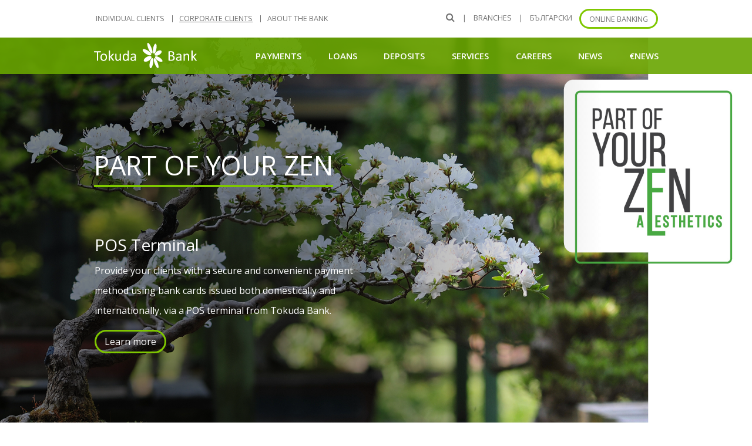

--- FILE ---
content_type: text/html; charset=utf-8
request_url: https://www.tokudabank.bg/en/corporate-clients/
body_size: 19912
content:
<!DOCTYPE html>
<html lang="en">
<head>
  <meta charset="utf-8">
  <meta http-equiv="X-UA-Compatible" content="IE=edge">
  <meta name="viewport" content="width=device-width, initial-scale=1.0, maximum-scale=1.0, user-scalable=no">
  <!-- The above 3 meta tags *must* come first in the head; any other head content must come *after* these tags -->
  
  
  <title>Corporate Clients - Tokuda Bank</title>
  
  
  
  <meta name="author" content="Tokuda Bank">
  
  
  
    <meta property="og:title" content="Corporate Clients - Tokuda Bank">
    <meta property="og:url" content="https://www.tokudabank.bg/en/corporate-clients/">
    
    <meta property="og:image" content="https://www.tokudabank.bg/static/images/tokuda-bank.jpg">
    <meta property="og:type" content="website">
    
    
    
    
  
  
    <meta name="twitter:domain" content="www.tokudabank.bg">
    <meta name="twitter:card" content="summary_large_image">
    <meta name="twitter:title" content="Corporate Clients - Tokuda Bank">
    <meta name="twitter:url" content="https://www.tokudabank.bg/en/corporate-clients/">
    
    <meta name="twitter:image" content="https://www.tokudabank.bg/static/images/tokuda-bank.jpg">
    
    
  
  
    
    
    <meta itemprop="name" content="Corporate Clients - Tokuda Bank">
    
    
    <meta itemprop="url" content="https://www.tokudabank.bg/en/corporate-clients/">
    
    <meta itemprop="image" content="https://www.tokudabank.bg/static/images/tokuda-bank.jpg">
  


  
  <!-- Chrome, Firefox OS and Opera -->
  <meta name="theme-color" content="#fafafa">
  <!-- Windows Phone -->
  <meta name="msapplication-navbutton-color" content="#fafafa">
  <!-- iOS Safari -->
  <meta name="apple-mobile-web-app-capable" content="yes">
  <meta name="apple-mobile-web-app-status-bar-style" content="black-translucent">
	<meta name="format-detection" content="telephone=no">
  <meta name="google-site-verification" content="" />

  <!--Favicons-->
	<link rel="shortcut icon" href="/static/favicon.05673eeec0de.ico" type="image/x-icon">

  <!-- CSS -->
  <link rel="stylesheet" href="/static/css/daterangepicker.753a34d19e02.css">
  <link href='https://fonts.googleapis.com/css?family=Open+Sans:300italic,400italic,600italic,700italic,800italic,400,600,700,800,300&amp;subset=latin,cyrillic-ext,latin-ext' rel='stylesheet' type='text/css'>

  <!-- CSS Global Compulsory -->
  <link rel="stylesheet" href="/static/unify/vendor/bootstrap/bootstrap.min.95df726a7936.css">
  <link rel="stylesheet" href="/static/unify/vendor/bootstrap/offcanvas.8fc50524f6f7.css">

  <!-- CSS Global Icons -->
  <link rel="stylesheet" href="/static/unify/vendor/icon-awesome/css/font-awesome.min.bae44d131c54.css">
  <link rel="stylesheet" href="/static/unify/vendor/icon-line/css/simple-line-icons.1edcd7ccb77b.css">
  <link rel="stylesheet" href="/static/unify/vendor/icon-etlinefont/style.c24902b08d40.css">
  <link rel="stylesheet" href="/static/unify/vendor/icon-line-pro/style.f3130c5068e5.css">
  <link rel="stylesheet" href="/static/unify/vendor/icon-hs/style.0f4858e9746e.css">
  <link rel="stylesheet" href="/static/unify/vendor/dzsparallaxer/dzsparallaxer.c9202a5d24dd.css">
  <link rel="stylesheet" href="/static/unify/vendor/dzsparallaxer/dzsscroller/scroller.fdf25730a061.css">
  <link rel="stylesheet" href="/static/unify/vendor/dzsparallaxer/advancedscroller/plugin.9a5d9b64ecc8.css">
  <link rel="stylesheet" href="/static/unify/vendor/animate.57db4a2811f9.css">
  <link rel="stylesheet" href="/static/unify/vendor/hamburgers/hamburgers.min.f8073e0422b1.css">
  <link rel="stylesheet" href="/static/unify/vendor/hs-megamenu/src/hs.megamenu.48d03008558e.css">
  <link rel="stylesheet" href="/static/unify/vendor/malihu-scrollbar/jquery.mCustomScrollbar.min.7cf6a4bbd469.css">
  <link rel="stylesheet" href="/static/unify/vendor/slick-carousel/slick/slick.f38b2db10e01.css">
  <link rel="stylesheet" href="/static/unify/vendor/jquery-ui/themes/base/jquery-ui.min.7ef925708be5.css">
  <link rel="stylesheet" href="/static/unify/vendor/chosen/chosen.dee0be6fcb4e.css">
  <link rel="stylesheet" href="/static/unify/vendor/fancybox/jquery.fancybox.80a16036b0b8.css">
  <link rel="stylesheet" href="/static/css/flag-icon.min.a65a730d7738.css">

  <!-- CSS Unify -->
  <link rel="stylesheet" href="/static/unify/css/unify.3a93e2a09d7f.css">

  <!-- Revolution Slider -->
  <link rel="stylesheet" href="/static/unify/vendor/revolution-slider/revolution/fonts/pe-icon-7-stroke/css/pe-icon-7-stroke.562de50afbef.css">
  <link rel="stylesheet" href="/static/unify/vendor/revolution-slider/revolution/css/settings.c366ed5ca725.css">
  <link rel="stylesheet" href="/static/unify/vendor/revolution-slider/revolution/css/layers.67b50bc0d49c.css">
  <link rel="stylesheet" href="/static/unify/vendor/revolution-slider/revolution/css/navigation.c8f866609088.css">

  <!-- CSS Implementing Plugins -->
  <link  rel="stylesheet" href="/static/unify/vendor/custombox/custombox.min.8aa5d07e721a.css">
  <link  rel="stylesheet" href="/static/unify/vendor/fancybox/jquery.fancybox.min.4a364acec2e1.css">

  <!-- CSS Customization -->
  <link rel="stylesheet" href="/static/unify/css/custom.bfc6f9bab953.css">

  <!-- Google Tag Manager -->
  <script>(function(w,d,s,l,i){w[l]=w[l]||[];w[l].push({'gtm.start':
          new Date().getTime(),event:'gtm.js'});var f=d.getElementsByTagName(s)[0],
      j=d.createElement(s),dl=l!='dataLayer'?'&l='+l:'';j.async=true;j.src=
      'https://www.googletagmanager.com/gtm.js?id='+i+dl;f.parentNode.insertBefore(j,f);
  })(window,document,'script','dataLayer','GTM-WCMS6GJV');</script>
  <!-- End Google Tag Manager -->

  

  <!-- HTML5 shim and Respond.js for IE8 support of HTML5 elements and media queries -->
  <!-- WARNING: Respond.js doesn't work if you view the page via file:// -->
  <!--[if lt IE 9]>
    <script src="https://oss.maxcdn.com/html5shiv/3.7.2/html5shiv.min.js"></script>
    <script src="https://oss.maxcdn.com/respond/1.4.2/respond.min.js"></script>
  <![endif]-->
  

  

</head>

<body>
<!-- Google Tag Manager (noscript) -->
<noscript><iframe src="https://www.googletagmanager.com/ns.html?id=GTM-WCMS6GJV"
                  height="0" width="0" style="display:none;visibility:hidden"></iframe>
</noscript>
<!-- End Google Tag Manager (noscript) -->
  <main>
  
    <!-- Header -->
    <header id="js-header" class="u-header u-header--toggle-section u-header--change-appearance" data-header-fix-moment="500">
        <!-- Top Bar -->
        <div class="u-header__section u-header__section--hidden u-header__section--light g-bg-white d-none d-lg-block d-xl-block">
          <div class="container g-py-13">
            <div class="row flex-column flex-md-row align-items-center justify-content-between text-uppercase g-color-green g-font-size-11 g-mx-minus-15">
              <div class="col-auto g-px-15 w-100 g-width-auto--md top-bar_nav">
                
                  

<ul class="d-md-block collapse list-inline g-line-height-1 g-mx-minus-4 mb-0 segments_ul">
  
    
      <li class="d-block d-md-inline-block ">
        <a href="/en/individual-clients/">Individual Clients</a>
      </li>
    
      <li class="d-block d-md-inline-block  active ">
        <a href="/en/corporate-clients/">Corporate Clients</a>
      </li>
    
      <li class="d-block d-md-inline-block ">
        <a href="/en/about-bank/">About the Bank</a>
      </li>
    
  
</ul>

                
              </div>

              <div class="col-auto g-px-15 top-bar_nav">

                <ul class="list-inline g-line-height-1 g-mt-minus-10 g-mx-minus-4 mb-0">
                  <li class="list-inline-item g-mx-4 g-mt-10">
                      <!-- Search -->
                      <div class="g-pos-rel">
                        <a href="#" class="g-font-size-14 g-color-green g-color-primary--hover g-ml-5" aria-haspopup="true" aria-expanded="false" aria-controls="searchform-1" data-dropdown-target="#searchform-1" data-dropdown-type="css-animation" data-dropdown-duration="300"
                        data-dropdown-animation-in="fadeInUp" data-dropdown-animation-out="fadeOutDown">
                          <i class="fa fa-search"></i>
                        </a>

                        <!-- Search Form -->
                        <form id="searchform-1" action="/en/search/" class="u-searchform-v1 u-dropdown--css-animation u-dropdown--hidden g-bg-white g-pa-10 g-mt-20">
                          <div class="input-group g-brd-primary--focus">
                            <input class="form-control rounded-0 u-form-control" type="search" name="q" placeholder="Search...">

                            <div class="input-group-addon p-0">
                              <button class="btn rounded-0 btn-primary btn-md g-font-size-14 g-px-18" type="submit">Go</button>
                            </div>
                          </div>
                        </form>
                        <!-- End Search Form -->
                      </div>
                      <!-- End Search -->
                    </li>

                    <li class="list-inline-item g-mx-4 g-mt-10">|</li>

                    
                    <li class="list-inline-item g-mx-4 g-mt-10">
                      <a href="/en/branches-and-atms/">Branches</a>
                    </li>

                    <li class="list-inline-item g-mx-4 g-mt-10">|</li>

                    <li class="list-inline-item g-mx-4 g-mt-10">
                      


  
    <a href="/bg/biznes-klienti/" title="Change to language: Български">
      <i class="fa fa-language g-hidden-lg-up"></i>
      БЪЛГАРСКИ
    </a>
  

  


                    </li>

                    <li class="list-inline-item g-mx-4 g-mt-10">
                      <a href="https://rbank.tokudabank.bg/" target="_blank" class="btn u-btn-primary g-rounded-50 g-color-white">Online banking</a>
                    </li>
                </ul>
              </div>
            </div>
          </div>
        </div>
        <!-- End Top Bar -->

        <div class="u-header__section u-header__section--dark g-bg-green g-transition-0_3"
             data-header-fix-moment-exclude="g-bg-green-opacity-0_8"
             data-header-fix-moment-classes="g-bg-white u-shadow-v18 g-py-0"
             data-vp-checker data-vp-checker-maxWidth="991"
             data-vp-checker-topTriggerEl=".nav__main">
          <nav class="navbar navbar-expand-lg">
            <div class="container">
              <!-- Logo -->
              <a href="/en/corporate-clients/" class="navbar-brand">
                <img src="/static/images/tokuda-bank-logo-en.3c5b646a3577.svg" alt="Tokuda Bank" width="195" height="50">
              </a>
              <!-- End Logo -->

              <div class="mob-search g-pos-abs">
                <!-- Search -->
                <div class="g-pos-rel">
                    <a href="#" class="g-font-size-18 g-color-white g-color-primary--hover g-ml-5" aria-haspopup="true" aria-expanded="false" aria-controls="searchform-2" data-dropdown-target="#searchform-2" data-dropdown-type="css-animation" data-dropdown-duration="300"
                    data-dropdown-animation-in="fadeInUp" data-dropdown-animation-out="fadeOutDown">
                      <i class="fa fa-search"></i>
                    </a>

                    <!-- Search Form -->
                    <form id="searchform-2" action="/en/search/" class="u-searchform-v1 u-dropdown--css-animation u-dropdown--hidden g-bg-white g-pa-10 g-mt-20">
                      <div class="input-group g-brd-primary--focus">
                        <input class="form-control rounded-0 u-form-control" type="search" name="q" placeholder="Search...">

                        <div class="input-group-addon p-0">
                          <button class="btn rounded-0 btn-primary btn-md g-font-size-14 g-px-18" type="submit">Go</button>
                        </div>
                      </div>
                    </form>
                    <!-- End Search Form -->
                  </div>
                  <!-- End Search -->
                </div><!--mob-search-->

              <!-- MOBILE NAVIGATION -->
              <div id="dl-menu" class="dl-menuwrapper">

                <div class="g-pos-abs navbar-brand-item">
                  <!-- Logo -->
                  <a href="/" class="navbar-brand">
                    <img src="/static/images/tokuda-bank-logo-en.3c5b646a3577.svg" alt="Tokuda Bank" width="195" height="50">
                  </a>
                  <!-- End Logo -->
                </div>

                <button class="dl-trigger navbar-toggler navbar-toggler-right btn g-line-height-1 g-brd-none g-pa-0 g-pos-abs g-top-5 g-right-minus-5" type="button">
                  <span class="hamburger hamburger--slider">
                    <span class="hamburger-box">
                      <span class="hamburger-inner"></span>
                    </span>
                  </span>
                </button>

                <div class="g-brd-bottom g-brd-top g-brd-primary buttons-container">
                    <div class="item">
                      <a href="https://rbank.tokudabank.bg/" target="_blank" class="btn btn-md btn-primary g-rounded-50 g-py-5">Online banking</a>
                    </div>
                    <div class="item">
                      


  
    <a href="/bg/biznes-klienti/" title="Change to language: Български">
      <i class="fa fa-language g-hidden-lg-up"></i>
      БЪЛГАРСКИ
    </a>
  

  


                    </div>
                </div>

                <ul class="dl-menu g-pb-10">
                  


  
    <li class="">
      <a href="/en/">Home</a>
      
    </li>
  
    <li class="">
      <a href="/en/individual-clients/">Individual Clients</a>
      
        <ul class="dl-submenu">
          <li class="dl-parent ">
            <a href="/en/individual-clients/">Individual Clients</a>
          </li>
          
            <li class="">
              <a href="/en/individual-clients/payments/">Payments</a>
            </li>
          
            <li class="">
              <a href="/en/individualni-klienti/loans/">Loans</a>
            </li>
          
            <li class="">
              <a href="/en/individual-clients/cards/">Cards</a>
            </li>
          
            <li class="">
              <a href="/en/individualni-klienti/deposits/">Deposits</a>
            </li>
          
            <li class="">
              <a href="/en/individual-clients/services/">Services</a>
            </li>
          
            <li class="">
              <a href="/en/individual-clients/careers-2/">Careers</a>
            </li>
          
            <li class="">
              <a href="/en/individual-clients/news-2/">News</a>
            </li>
          
            <li class="">
              <a href="/en/individual-clients/euro-news-individual/">€News</a>
            </li>
          
        </ul>
      
    </li>
  
    <li class="active">
      <a href="/en/corporate-clients/">Corporate Clients</a>
      
        <ul class="dl-submenu">
          <li class="dl-parent active">
            <a href="/en/corporate-clients/">Corporate Clients</a>
          </li>
          
            <li class="">
              <a href="/en/corporate-clients/payments/">Payments</a>
            </li>
          
            <li class="">
              <a href="/en/corporate-clients/loans/">Loans</a>
            </li>
          
            <li class="">
              <a href="/en/corporate-clients/deposits/">Deposits</a>
            </li>
          
            <li class="">
              <a href="/en/corporate-clients/services/">Services</a>
            </li>
          
            <li class="">
              <a href="/en/corporate-clients/careers-3/">Careers</a>
            </li>
          
            <li class="">
              <a href="/en/corporate-clients/news/">News</a>
            </li>
          
            <li class="">
              <a href="/en/corporate-clients/euro-news-en-corporate/">€News</a>
            </li>
          
        </ul>
      
    </li>
  
    <li class="">
      <a href="/en/branches-and-atms/">Branches and ATMs</a>
      
    </li>
  
    <li class="">
      <a href="/en/contacts/">Contacts</a>
      
    </li>
  
    <li class="">
      <a href="/en/about-bank/">About the Bank</a>
      
        <ul class="dl-submenu">
          <li class="dl-parent ">
            <a href="/en/about-bank/">About the Bank</a>
          </li>
          
            <li class="">
              <a href="/en/about-bank/management/">Management</a>
            </li>
          
            <li class="">
              <a href="/en/about-bank/news/">News</a>
            </li>
          
            <li class="">
              <a href="/en/about-bank/careers/">Careers</a>
            </li>
          
            <li class="">
              <a href="/en/about-bank/annual-reports/">Reports</a>
            </li>
          
            <li class="">
              <a href="/en/about-bank/correspondent-banks-tokuda-bank/">Correspondent Banks</a>
            </li>
          
            <li class="">
              <a href="/en/about-bank/euro-news-en-bank/">€News</a>
            </li>
          
        </ul>
      
    </li>
  
    <li class="">
      <a href="/en/exchange-rates/">Exchange Rates</a>
      
    </li>
  
    <li class="">
      <a href="/en/assets-sale/">Assets for Sale</a>
      
    </li>
  
    <li class="">
      <a href="/en/registry-agency-services/">Registry Agency Services</a>
      
    </li>
  
    <li class="">
      <a href="/en/documents/">Documents</a>
      
        <ul class="dl-submenu">
          <li class="dl-parent ">
            <a href="/en/documents/">Documents</a>
          </li>
          
            <li class="">
              <a href="/en/documents/tariffs-terms-conditions/">Tariffs and Terms</a>
            </li>
          
            <li class="">
              <a href="/en/documents/reference-interest-rate-indices/">Interest Rate Indices</a>
            </li>
          
            <li class="">
              <a href="/en/documents/upcoming-changes-tariffs-and-terms/">Upcoming Changes</a>
            </li>
          
            <li class="">
              <a href="/en/documents/psd2-statistics/">PSD2</a>
            </li>
          
        </ul>
      
    </li>
  
    <li class="">
      <a href="/en/legal-information/">Legal Information</a>
      
        <ul class="dl-submenu">
          <li class="dl-parent ">
            <a href="/en/legal-information/">Legal Information</a>
          </li>
          
            <li class="">
              <a href="/en/legal-information/deposit-guarantee/">Bulgarian Deposit Insurance Fund</a>
            </li>
          
            <li class="">
              <a href="/en/legal-information/terms-use/">Terms of Use</a>
            </li>
          
            <li class="">
              <a href="/en/legal-information/cookies/">Cookie Usage Policy</a>
            </li>
          
            <li class="">
              <a href="/en/legal-information/privacy-policy/">Privacy Policy</a>
            </li>
          
        </ul>
      
    </li>
  


                </ul>

              </div><!-- End-dl-menuwrapper -->
              <!-- END MOB Navigation -->

              <!-- Navigation -->
              <div class="js-mega-menu collapse navbar-collapse align-items-center flex-sm-row g-pt-10 g-pt-5--lg">
                
                  

<ul class="navbar-nav text-uppercase g-font-weight-600 ml-auto">
  
    <li class="nav-item hs-has-sub-menu g-mx-20--lg ">
      <a href="/en/corporate-clients/payments/"
        class="nav-link g-px-0"
        id="nav-link-113"
        aria-haspopup="true"
        aria-expanded="false"
        aria-controls="nav-submenu-113">
          Payments
        
      </a>
    </li>
  
    <li class="nav-item hs-has-sub-menu g-mx-20--lg ">
      <a href="/en/corporate-clients/loans/"
        class="nav-link g-px-0"
        id="nav-link-114"
        aria-haspopup="true"
        aria-expanded="false"
        aria-controls="nav-submenu-114">
          Loans
        
      </a>
    </li>
  
    <li class="nav-item hs-has-sub-menu g-mx-20--lg ">
      <a href="/en/corporate-clients/deposits/"
        class="nav-link g-px-0"
        id="nav-link-115"
        aria-haspopup="true"
        aria-expanded="false"
        aria-controls="nav-submenu-115">
          Deposits
        
      </a>
    </li>
  
    <li class="nav-item hs-has-sub-menu g-mx-20--lg ">
      <a href="/en/corporate-clients/services/"
        class="nav-link g-px-0"
        id="nav-link-117"
        aria-haspopup="true"
        aria-expanded="false"
        aria-controls="nav-submenu-117">
          Services
        
      </a>
    </li>
  
    <li class="nav-item hs-has-sub-menu g-mx-20--lg ">
      <a href="/en/corporate-clients/careers-3/"
        class="nav-link g-px-0"
        id="nav-link-342"
        aria-haspopup="true"
        aria-expanded="false"
        aria-controls="nav-submenu-342">
          Careers
        
      </a>
    </li>
  
    <li class="nav-item hs-has-sub-menu g-mx-20--lg ">
      <a href="/en/corporate-clients/news/"
        class="nav-link g-px-0"
        id="nav-link-344"
        aria-haspopup="true"
        aria-expanded="false"
        aria-controls="nav-submenu-344">
          News
        
      </a>
    </li>
  
    <li class="nav-item hs-has-sub-menu g-mx-20--lg ">
      <a href="/en/corporate-clients/euro-news-en-corporate/"
        class="nav-link g-px-0"
        id="nav-link-350"
        aria-haspopup="true"
        aria-expanded="false"
        aria-controls="nav-submenu-350">
          €News
        
      </a>
    </li>
  
</ul>

                
              </div>
              <!-- End Navigation -->
            </div>
          </nav>
        </div>
      </header>
      <!-- End Header -->
      

      
        
	

<div id="biznes_wrapper"
     class="rev_slider_wrapper fullwidthbanner-container"
     style="background-color: transparent; padding: 0; margin: -68px auto 0 auto; z-index: 1;"
     data-alias="highlight-showcase122"
     data-source="gallery">
  <div id="biznes" class="rev_slider fullwidthabanner" style="display: none;" data-version="5.4.1">
    <ul>
      
        
          <li data-index="rs-1"
              data-transition="slideoverhorizontal"
              data-slotamount="7"
              data-hideafterloop="0"
              data-hideslideonmobile="off"
              data-easein="default"
              data-easeout="default"
              data-masterspeed="1500"
              data-thumb="/media/filer_public_thumbnails/filer_public/85/bc/85bc0bc5-df03-492f-873f-95e43774af85/tb_c2023_resize_1920x1280_websitebanner_en7-1.jpg__100x50_q85_crop_subsampling-2.jpg"
              data-rotate="0"
              data-saveperformance="off"
              data-title="PART OF YOUR ZEN">
            

<img class="rev-slidebg"
     src="/media/filer_public/85/bc/85bc0bc5-df03-492f-873f-95e43774af85/tb_c2023_resize_1920x1280_websitebanner_en7-1.jpg" alt=""
     data-bgposition="0% 0%"
     data-bgfit="cover"
     data-bgrepeat="no-repeat"
     data-bgparallax="10">

<div class="overlay-black overlay"></div>


  <!-- Heading main title -->
  <div id="slide-1-layer-1"
       class="tp-caption News-Title tp-resizeme"
       style="z-index: 5; min-width: 364px; max-width: 364px; min-height: 133px; white-space: normal; text-transform: uppercase;"
       data-x="['left','left','left','left']"
       data-y="['top','top','top','top']"
       data-hoffset="['80','80','40','16']"
       data-voffset="['200','200','50','35']"
       data-width="['962','820','686','470']"
       data-height="none"
       data-whitespace="normal"
       data-type="text"
       data-responsive_offset="on"
       data-frames='[
         {"from":"y:[100%];z:0;rX:0deg;rY:0;rZ:0;sX:1;sY:1;skX:0;skY:0;","mask":"x:0px;y:0px;s:inherit;e:inherit;","speed":1500,"to":"o:1;","delay":500,"ease":"Power3.easeInOut"},
         {"delay":"wait","speed":1000,"to":"y:[100%];","mask":"x:inherit;y:inherit;s:inherit;e:inherit;","ease":"nothing"}
       ]'
       data-textAlign="['left','left','left','left']"
       data-paddingtop="[0,0,0,0]"
       data-paddingright="[0,0,0,0]"
       data-paddingbottom="[0,0,0,0]"
       data-paddingleft="[0,0,0,0]">
    <div class="main-heading-text">
      PART OF YOUR ZEN
    </div>
  </div>


<!-- Heading body -->
<div id="slide-1-layer-3"
      class="tp-caption News-Subtitle tp-resizeme g-font-weight-400"
      style="z-index: 7; white-space: normal; font-size: 1rem;"
      data-x="['left','left','left','left']"
      data-y="['top','top','top','top']"
      data-hoffset="['81','81','41','16']"
      data-voffset="['340','300','150','115']"
      data-width="['481','481','481','470']"
      data-height="none"
      data-whitespace="normal"
      data-type="text"
      data-responsive_offset="on"
      data-frames='[
        {"from":"y:[-100%];z:0;rX:0deg;rY:0;rZ:0;sX:1;sY:1;skX:0;skY:0;","mask":"x:0px;y:0px;","speed":1500,"to":"o:1;","delay":500,"ease":"Power3.easeInOut"},
        {"delay":"wait","speed":1000,"to":"y:[100%];","mask":"x:inherit;y:inherit;","ease":"nothing"}
      ]'
      data-textAlign="['left','left','left','left']"
      data-paddingtop="[0,0,0,0]"
      data-paddingright="[0,0,0,0]"
      data-paddingbottom="[0,0,0,0]"
      data-paddingleft="[0,0,0,0]">
  <h2>POS Terminal</h2>

<p>Provide your clients with a secure and convenient payment method using bank cards issued both domestically and internationally, via a POS terminal from Tokuda Bank.</p>

<p><a href="https://www.tokudabank.bg/en/corporate-clients/services/pos-terminal-en/" class="btn u-btn-primary g-rounded-50 g-mr-10 g-mb-15" id="my-btn-1">Learn more</a></p>

<p> </p>
</div>




          </li>
        
      
        
          <li data-index="rs-2"
              data-transition="slideoverhorizontal"
              data-slotamount="7"
              data-hideafterloop="0"
              data-hideslideonmobile="off"
              data-easein="default"
              data-easeout="default"
              data-masterspeed="1500"
              data-thumb="/media/filer_public_thumbnails/filer_public/82/13/8213f7d8-f016-41ff-9360-b8c8a9c21a7b/tb_c2023_resize_1920x1280_websitebanner_en4.jpg__100x50_q85_crop_subsampling-2.jpg"
              data-rotate="0"
              data-saveperformance="off"
              data-title="PART OF YOUR ZEN">
            

<img class="rev-slidebg"
     src="/media/filer_public/82/13/8213f7d8-f016-41ff-9360-b8c8a9c21a7b/tb_c2023_resize_1920x1280_websitebanner_en4.jpg" alt=""
     data-bgposition="0% 0%"
     data-bgfit="cover"
     data-bgrepeat="no-repeat"
     data-bgparallax="10">

<div class="overlay-black overlay"></div>


  <!-- Heading main title -->
  <div id="slide-2-layer-1"
       class="tp-caption News-Title tp-resizeme"
       style="z-index: 5; min-width: 364px; max-width: 364px; min-height: 133px; white-space: normal; text-transform: uppercase;"
       data-x="['left','left','left','left']"
       data-y="['top','top','top','top']"
       data-hoffset="['80','80','40','16']"
       data-voffset="['200','200','50','35']"
       data-width="['962','820','686','470']"
       data-height="none"
       data-whitespace="normal"
       data-type="text"
       data-responsive_offset="on"
       data-frames='[
         {"from":"y:[100%];z:0;rX:0deg;rY:0;rZ:0;sX:1;sY:1;skX:0;skY:0;","mask":"x:0px;y:0px;s:inherit;e:inherit;","speed":1500,"to":"o:1;","delay":500,"ease":"Power3.easeInOut"},
         {"delay":"wait","speed":1000,"to":"y:[100%];","mask":"x:inherit;y:inherit;s:inherit;e:inherit;","ease":"nothing"}
       ]'
       data-textAlign="['left','left','left','left']"
       data-paddingtop="[0,0,0,0]"
       data-paddingright="[0,0,0,0]"
       data-paddingbottom="[0,0,0,0]"
       data-paddingleft="[0,0,0,0]">
    <div class="main-heading-text">
      PART OF YOUR ZEN
    </div>
  </div>


<!-- Heading body -->
<div id="slide-2-layer-3"
      class="tp-caption News-Subtitle tp-resizeme g-font-weight-400"
      style="z-index: 7; white-space: normal; font-size: 1rem;"
      data-x="['left','left','left','left']"
      data-y="['top','top','top','top']"
      data-hoffset="['81','81','41','16']"
      data-voffset="['340','300','150','115']"
      data-width="['481','481','481','470']"
      data-height="none"
      data-whitespace="normal"
      data-type="text"
      data-responsive_offset="on"
      data-frames='[
        {"from":"y:[-100%];z:0;rX:0deg;rY:0;rZ:0;sX:1;sY:1;skX:0;skY:0;","mask":"x:0px;y:0px;","speed":1500,"to":"o:1;","delay":500,"ease":"Power3.easeInOut"},
        {"delay":"wait","speed":1000,"to":"y:[100%];","mask":"x:inherit;y:inherit;","ease":"nothing"}
      ]'
      data-textAlign="['left','left','left','left']"
      data-paddingtop="[0,0,0,0]"
      data-paddingright="[0,0,0,0]"
      data-paddingbottom="[0,0,0,0]"
      data-paddingleft="[0,0,0,0]">
  <h2>Tokuda Agro Loan </h2>

<p>Working capital loan secured by subsidies, with the following options: standard working capital loan, credit line and overdraft.</p>

<p><a href="https://www.tokudabank.bg/en/corporate-clients/loans/tokuda-argo/" class="btn u-btn-primary g-rounded-50 g-mr-10 g-mb-15" id="my-btn-1">Learn more</a></p>
</div>




          </li>
        
      
        
          <li data-index="rs-3"
              data-transition="slideoverhorizontal"
              data-slotamount="7"
              data-hideafterloop="0"
              data-hideslideonmobile="off"
              data-easein="default"
              data-easeout="default"
              data-masterspeed="1500"
              data-thumb="/media/filer_public_thumbnails/filer_public/7e/04/7e049637-1050-47b8-916a-b7b31eb0adad/tb_c2023_resize_1920x1280_websitebanner_en3.jpg__100x50_q85_crop_subsampling-2.jpg"
              data-rotate="0"
              data-saveperformance="off"
              data-title="PART OF YOUR ZEN">
            

<img class="rev-slidebg"
     src="/media/filer_public/7e/04/7e049637-1050-47b8-916a-b7b31eb0adad/tb_c2023_resize_1920x1280_websitebanner_en3.jpg" alt=""
     data-bgposition="0% 0%"
     data-bgfit="cover"
     data-bgrepeat="no-repeat"
     data-bgparallax="10">

<div class="overlay-black overlay"></div>


  <!-- Heading main title -->
  <div id="slide-3-layer-1"
       class="tp-caption News-Title tp-resizeme"
       style="z-index: 5; min-width: 364px; max-width: 364px; min-height: 133px; white-space: normal; text-transform: uppercase;"
       data-x="['left','left','left','left']"
       data-y="['top','top','top','top']"
       data-hoffset="['80','80','40','16']"
       data-voffset="['200','200','50','35']"
       data-width="['962','820','686','470']"
       data-height="none"
       data-whitespace="normal"
       data-type="text"
       data-responsive_offset="on"
       data-frames='[
         {"from":"y:[100%];z:0;rX:0deg;rY:0;rZ:0;sX:1;sY:1;skX:0;skY:0;","mask":"x:0px;y:0px;s:inherit;e:inherit;","speed":1500,"to":"o:1;","delay":500,"ease":"Power3.easeInOut"},
         {"delay":"wait","speed":1000,"to":"y:[100%];","mask":"x:inherit;y:inherit;s:inherit;e:inherit;","ease":"nothing"}
       ]'
       data-textAlign="['left','left','left','left']"
       data-paddingtop="[0,0,0,0]"
       data-paddingright="[0,0,0,0]"
       data-paddingbottom="[0,0,0,0]"
       data-paddingleft="[0,0,0,0]">
    <div class="main-heading-text">
      PART OF YOUR ZEN
    </div>
  </div>


<!-- Heading body -->
<div id="slide-3-layer-3"
      class="tp-caption News-Subtitle tp-resizeme g-font-weight-400"
      style="z-index: 7; white-space: normal; font-size: 1rem;"
      data-x="['left','left','left','left']"
      data-y="['top','top','top','top']"
      data-hoffset="['81','81','41','16']"
      data-voffset="['340','300','150','115']"
      data-width="['481','481','481','470']"
      data-height="none"
      data-whitespace="normal"
      data-type="text"
      data-responsive_offset="on"
      data-frames='[
        {"from":"y:[-100%];z:0;rX:0deg;rY:0;rZ:0;sX:1;sY:1;skX:0;skY:0;","mask":"x:0px;y:0px;","speed":1500,"to":"o:1;","delay":500,"ease":"Power3.easeInOut"},
        {"delay":"wait","speed":1000,"to":"y:[100%];","mask":"x:inherit;y:inherit;","ease":"nothing"}
      ]'
      data-textAlign="['left','left','left','left']"
      data-paddingtop="[0,0,0,0]"
      data-paddingright="[0,0,0,0]"
      data-paddingbottom="[0,0,0,0]"
      data-paddingleft="[0,0,0,0]">
  <h2>Financing from Tokuda Bank</h2>

<p>Solutions for your business</p>

<p><a href="/en/corporate-clients/loans/" class="btn u-btn-primary g-rounded-50 g-mr-10 g-mb-15" id="my-btn-1">Learn more</a></p>
</div>




          </li>
        
      
        
          <li data-index="rs-4"
              data-transition="slideoverhorizontal"
              data-slotamount="7"
              data-hideafterloop="0"
              data-hideslideonmobile="off"
              data-easein="default"
              data-easeout="default"
              data-masterspeed="1500"
              data-thumb="/media/filer_public_thumbnails/filer_public/29/ea/29ea0b37-61ec-415e-b2c4-38b90a7917a6/tb_c2023_resize_1920x1280_websitebanner_en5.jpg__100x50_q85_crop_subsampling-2.jpg"
              data-rotate="0"
              data-saveperformance="off"
              data-title="PART OF YOUR ZEN">
            

<img class="rev-slidebg"
     src="/media/filer_public/29/ea/29ea0b37-61ec-415e-b2c4-38b90a7917a6/tb_c2023_resize_1920x1280_websitebanner_en5.jpg" alt=""
     data-bgposition="0% 0%"
     data-bgfit="cover"
     data-bgrepeat="no-repeat"
     data-bgparallax="10">

<div class="overlay-black overlay"></div>


  <!-- Heading main title -->
  <div id="slide-4-layer-1"
       class="tp-caption News-Title tp-resizeme"
       style="z-index: 5; min-width: 364px; max-width: 364px; min-height: 133px; white-space: normal; text-transform: uppercase;"
       data-x="['left','left','left','left']"
       data-y="['top','top','top','top']"
       data-hoffset="['80','80','40','16']"
       data-voffset="['200','200','50','35']"
       data-width="['962','820','686','470']"
       data-height="none"
       data-whitespace="normal"
       data-type="text"
       data-responsive_offset="on"
       data-frames='[
         {"from":"y:[100%];z:0;rX:0deg;rY:0;rZ:0;sX:1;sY:1;skX:0;skY:0;","mask":"x:0px;y:0px;s:inherit;e:inherit;","speed":1500,"to":"o:1;","delay":500,"ease":"Power3.easeInOut"},
         {"delay":"wait","speed":1000,"to":"y:[100%];","mask":"x:inherit;y:inherit;s:inherit;e:inherit;","ease":"nothing"}
       ]'
       data-textAlign="['left','left','left','left']"
       data-paddingtop="[0,0,0,0]"
       data-paddingright="[0,0,0,0]"
       data-paddingbottom="[0,0,0,0]"
       data-paddingleft="[0,0,0,0]">
    <div class="main-heading-text">
      PART OF YOUR ZEN
    </div>
  </div>


<!-- Heading body -->
<div id="slide-4-layer-3"
      class="tp-caption News-Subtitle tp-resizeme g-font-weight-400"
      style="z-index: 7; white-space: normal; font-size: 1rem;"
      data-x="['left','left','left','left']"
      data-y="['top','top','top','top']"
      data-hoffset="['81','81','41','16']"
      data-voffset="['340','300','150','115']"
      data-width="['481','481','481','470']"
      data-height="none"
      data-whitespace="normal"
      data-type="text"
      data-responsive_offset="on"
      data-frames='[
        {"from":"y:[-100%];z:0;rX:0deg;rY:0;rZ:0;sX:1;sY:1;skX:0;skY:0;","mask":"x:0px;y:0px;","speed":1500,"to":"o:1;","delay":500,"ease":"Power3.easeInOut"},
        {"delay":"wait","speed":1000,"to":"y:[100%];","mask":"x:inherit;y:inherit;","ease":"nothing"}
      ]'
      data-textAlign="['left','left','left','left']"
      data-paddingtop="[0,0,0,0]"
      data-paddingright="[0,0,0,0]"
      data-paddingbottom="[0,0,0,0]"
      data-paddingleft="[0,0,0,0]">
  <h2>Online Banking</h2>

<p>Online Banking services for your business</p>

<p><a href="/en/corporate-clients/services/online-banking/" class="btn u-btn-primary g-rounded-50 g-mr-10 g-mb-15" id="my-btn-1">Learn more</a></p>
</div>




          </li>
        
      
    </ul>
  </div>
</div>






  <section id="accents" class="g-py-60
     g-bg-secondary ">


<div class="container">
  
    <div class="u-heading-v7-3 g-mb-30 text-center">
      <h2>Accents</h2>
    </div>
  

  
    
<div class="row">

    
<div class="col-xs-12 col-sm-4 col-md-4">

        

<article class="u-block-hover u-block-hover__additional--jump u-shadow-v28 g-bg-white rounded g-transition-0_3 product_item">

  
  <a href="/en/corporate-clients/loans/tokuda-argo/" title="Tokuda Argo" class="product_img_container">
    <img class="w-100"
      src="/media/filer_public_thumbnails/filer_public/e4/53/e453ce85-5ea8-41db-a1c7-a1b089fe720d/kredit-tokuda-agro.jpg__500x281_q85_crop_subject_location-1134%2C841_subsampling-2_upscale.jpg"
      alt="Кредит Токуда Агро">
  </a><!--End product_img_container-->
  

  <div class="g-pa-20">
    <h3>
      <a href="/en/corporate-clients/loans/tokuda-argo/" title="Tokuda Argo">Tokuda Argo</a>
    </h3>

    <div class="g-flex-middle g-pos-rel g-pt-15 g-pb-20">
      <div class="g-flex-middle-item">
        <p class="g-mb-0">
          Working capital loan secured by subsidies, with the following options: standard working capital loan, credit line and overdraft.
        </p>
      </div>
    </div>

    <a class="btn btn-md u-btn-primary g-rounded-50 g-mr-10 text-uppecase"
      href="/en/corporate-clients/loans/tokuda-argo/">
      Learn more
    </a>

  </div>
</article>


</div>


    
<div class="col-xs-12 col-sm-4 col-md-4">

        

<article class="u-block-hover u-block-hover__additional--jump u-shadow-v28 g-bg-white rounded g-transition-0_3 product_item">

  
  <a href="/en/corporate-clients/loans/tokuda-partner/" title="Tokuda Partner" class="product_img_container">
    <img class="w-100"
      src="/media/filer_public_thumbnails/filer_public/35/e2/35e2504f-271f-43f1-99db-b4f81df4a8a9/kredit-tokuda-partnior-header.jpg__500x281_q85_crop_subject_location-1755%2C430_subsampling-2_upscale.jpg"
      alt="Кредит Токуда Партньор">
  </a><!--End product_img_container-->
  

  <div class="g-pa-20">
    <h3>
      <a href="/en/corporate-clients/loans/tokuda-partner/" title="Tokuda Partner">Tokuda Partner</a>
    </h3>

    <div class="g-flex-middle g-pos-rel g-pt-15 g-pb-20">
      <div class="g-flex-middle-item">
        <p class="g-mb-0">
          Overdraft facility used to finance the day-to-day needs. This loan is only granted to business clients in return for a pledge of money.
        </p>
      </div>
    </div>

    <a class="btn btn-md u-btn-primary g-rounded-50 g-mr-10 text-uppecase"
      href="/en/corporate-clients/loans/tokuda-partner/">
      Learn more
    </a>

  </div>
</article>


</div>


    
<div class="col-xs-12 col-sm-4 col-md-4">

        

<article class="u-block-hover u-block-hover__additional--jump u-shadow-v28 g-bg-white rounded g-transition-0_3 product_item">

  
  <a href="/en/corporate-clients/loans/tokuda-europroject/" title="Tokuda Europroject" class="product_img_container">
    <img class="w-100"
      src="/media/filer_public_thumbnails/filer_public/3d/6f/3d6f3416-0608-41d8-8de7-52a63b58ac8c/evroproekt.jpg__500x281_q85_crop_subject_location-1618%2C485_subsampling-2_upscale.jpg"
      alt="Кредит Токуда Европроект">
  </a><!--End product_img_container-->
  

  <div class="g-pa-20">
    <h3>
      <a href="/en/corporate-clients/loans/tokuda-europroject/" title="Tokuda Europroject">Tokuda Europroject</a>
    </h3>

    <div class="g-flex-middle g-pos-rel g-pt-15 g-pb-20">
      <div class="g-flex-middle-item">
        <p class="g-mb-0">
          Funding for the implementation of projects approved in accordance with the European Union’s Operational Programmes.
        </p>
      </div>
    </div>

    <a class="btn btn-md u-btn-primary g-rounded-50 g-mr-10 text-uppecase"
      href="/en/corporate-clients/loans/tokuda-europroject/">
      Learn more
    </a>

  </div>
</article>


</div>


</div>


  
</div>



</section>




  <section id="latest" class="g-py-60
     g-bg-secondary ">


<div class="container">
  
    <div class="u-heading-v7-3 g-mb-30 text-center">
      <h2>Latest</h2>
    </div>
  

  
    
<div class="row">

    
<div class="col-xs-12 col-sm-8 col-md-8">

        

<div class="js-carousel news-slider" style="padding: 0px 1px;"
  data-infinite="true"
  data-slides-show="2"
  data-slides-scroll="2"
  data-center-padding="1px"
  data-pagi-classes="u-carousel-indicators-v1 g-absolute-centered--x g-bottom-minus-30"
  data-responsive='
    [{
      "breakpoint": 768,
      "settings": {
        "slidesToShow": 1,
        "slidesToScroll": 1
      }
    }]'>
  
    <div class="js-slide">
      <div class="u-shadow-v21--hover g-brd-around g-brd-gray-light-v3
        
        g-brd-transparent--hover g-bg-white--hover g-transition-0_3
        g-cursor-pointer g-px-18 g-pt-15 g-pb-15 news_list_block">
        <div class="mb-4">
          <span class="g-font-size-11 text-uppercase g-mr-5">
            12 January 2026
          </span>
          
            <a class="g-font-size-12 g-ml-5"
              href="/en/about-bank/news/?category=1"
              title="Products and Services">
              Products and Services
            </a>
            &#44;
          
            <a class="g-font-size-12 g-ml-5"
              href="/en/about-bank/news/?category=2"
              title="Financing">
              Financing
            </a>
            &#44;
          
            <a class="g-font-size-12 g-ml-5"
              href="/en/about-bank/news/?category=3"
              title="Security">
              Security
            </a>
            &#44;
          
            <a class="g-font-size-12 g-ml-5"
              href="/en/about-bank/news/?category=4"
              title="Branches and ATMs">
              Branches and ATMs
            </a>
            &#44;
          
            <a class="g-font-size-12 g-ml-5"
              href="/en/about-bank/news/?category=5"
              title="Events">
              Events
            </a>
            &#44;
          
            <a class="g-font-size-12 g-ml-5"
              href="/en/about-bank/news/?category=7"
              title="€ News">
              € News
            </a>
            
          
          <hr class="g-my-15">
          <h3 class="g-font-size-14 g-font-weight-600 mb-3">
            <a href="/en/about-bank/news/important-information-regarding-finalization-deal/" title="Important information regarding finalization of a deal" target="_self">
              Important information regarding finalization of a deal
            </a>
          </h3>
          <p>Bulgarian-American Credit  Bank acquired 100% of the shares of TOKUDA BANK 

In connection with a stock purchase agreement, for the sale and purchase of shares of the capital of Tokuda Bank EAD con...</p>
        </div>
        <a class="g-brd-primary--hover g-color-primary g-font-weight-600 g-text-underline--hover read_more"
          href="/en/about-bank/news/important-information-regarding-finalization-deal/">
          Read more...
        </a>
      </div>
    </div>
  
    <div class="js-slide">
      <div class="u-shadow-v21--hover g-brd-around g-brd-gray-light-v3
         g-brd-left-none g-ml-minus-1 
        g-brd-transparent--hover g-bg-white--hover g-transition-0_3
        g-cursor-pointer g-px-18 g-pt-15 g-pb-15 news_list_block">
        <div class="mb-4">
          <span class="g-font-size-11 text-uppercase g-mr-5">
            30 December 2025
          </span>
          
            <a class="g-font-size-12 g-ml-5"
              href="/en/about-bank/news/?category=1"
              title="Products and Services">
              Products and Services
            </a>
            &#44;
          
            <a class="g-font-size-12 g-ml-5"
              href="/en/about-bank/news/?category=2"
              title="Financing">
              Financing
            </a>
            &#44;
          
            <a class="g-font-size-12 g-ml-5"
              href="/en/about-bank/news/?category=3"
              title="Security">
              Security
            </a>
            &#44;
          
            <a class="g-font-size-12 g-ml-5"
              href="/en/about-bank/news/?category=4"
              title="Branches and ATMs">
              Branches and ATMs
            </a>
            &#44;
          
            <a class="g-font-size-12 g-ml-5"
              href="/en/about-bank/news/?category=5"
              title="Events">
              Events
            </a>
            &#44;
          
            <a class="g-font-size-12 g-ml-5"
              href="/en/about-bank/news/?category=7"
              title="€ News">
              € News
            </a>
            
          
          <hr class="g-my-15">
          <h3 class="g-font-size-14 g-font-weight-600 mb-3">
            <a href="/en/about-bank/news/new-interest-rates-bulletin-01012026/" title="New Interest rates bulletin 01.01.2026" target="_self">
              New Interest rates bulletin 01.01.2026
            </a>
          </h3>
          <p>Dear Customers,

We would like to inform you that as of January 01, 2026 the Bank will apply new Interest rates bulletin:


https://www.tokudabank.bg/en/dokumenti/tarifi-uslovia/

Sincerely,

TOKUD...</p>
        </div>
        <a class="g-brd-primary--hover g-color-primary g-font-weight-600 g-text-underline--hover read_more"
          href="/en/about-bank/news/new-interest-rates-bulletin-01012026/">
          Read more...
        </a>
      </div>
    </div>
  
    <div class="js-slide">
      <div class="u-shadow-v21--hover g-brd-around g-brd-gray-light-v3
         g-brd-left-none g-ml-minus-1 
        g-brd-transparent--hover g-bg-white--hover g-transition-0_3
        g-cursor-pointer g-px-18 g-pt-15 g-pb-15 news_list_block">
        <div class="mb-4">
          <span class="g-font-size-11 text-uppercase g-mr-5">
            18 December 2025
          </span>
          
            <a class="g-font-size-12 g-ml-5"
              href="/en/about-bank/news/?category=4"
              title="Branches and ATMs">
              Branches and ATMs
            </a>
            &#44;
          
            <a class="g-font-size-12 g-ml-5"
              href="/en/about-bank/news/?category=7"
              title="€ News">
              € News
            </a>
            
          
          <hr class="g-my-15">
          <h3 class="g-font-size-14 g-font-weight-600 mb-3">
            <a href="/en/about-bank/news/change-business-hours-and-important-info-ensure-sm/" title="Change of business hours and important info to ensure smooth transition to Euro" target="_self">
              Change of business hours and important info to ensure smooth transition to Euro
            </a>
          </h3>
          <p>Dear Clients, 

In connection with the upcoming non-working Holiday days and the adoption of the euro, we are providing important and useful information regarding banking payments and operations at...</p>
        </div>
        <a class="g-brd-primary--hover g-color-primary g-font-weight-600 g-text-underline--hover read_more"
          href="/en/about-bank/news/change-business-hours-and-important-info-ensure-sm/">
          Read more...
        </a>
      </div>
    </div>
  
    <div class="js-slide">
      <div class="u-shadow-v21--hover g-brd-around g-brd-gray-light-v3
         g-brd-left-none g-ml-minus-1 
        g-brd-transparent--hover g-bg-white--hover g-transition-0_3
        g-cursor-pointer g-px-18 g-pt-15 g-pb-15 news_list_block">
        <div class="mb-4">
          <span class="g-font-size-11 text-uppercase g-mr-5">
            18 December 2025
          </span>
          
            <a class="g-font-size-12 g-ml-5"
              href="/en/about-bank/news/?category=1"
              title="Products and Services">
              Products and Services
            </a>
            &#44;
          
            <a class="g-font-size-12 g-ml-5"
              href="/en/about-bank/news/?category=7"
              title="€ News">
              € News
            </a>
            
          
          <hr class="g-my-15">
          <h3 class="g-font-size-14 g-font-weight-600 mb-3">
            <a href="/en/about-bank/news/forthcoming-changes-documents-related-introduction/" title="Forthcoming changes in documents related to the introduction of Euro" target="_self">
              Forthcoming changes in documents related to the introduction of Euro
            </a>
          </h3>
          <p>Dear Clients,

We would like to inform you that in connection with the introduction of the euro as the official currency in the Republic of Bulgaria and in compliance with the regulatory requiremen...</p>
        </div>
        <a class="g-brd-primary--hover g-color-primary g-font-weight-600 g-text-underline--hover read_more"
          href="/en/about-bank/news/forthcoming-changes-documents-related-introduction/">
          Read more...
        </a>
      </div>
    </div>
  
    <div class="js-slide">
      <div class="u-shadow-v21--hover g-brd-around g-brd-gray-light-v3
         g-brd-left-none g-ml-minus-1 
        g-brd-transparent--hover g-bg-white--hover g-transition-0_3
        g-cursor-pointer g-px-18 g-pt-15 g-pb-15 news_list_block">
        <div class="mb-4">
          <span class="g-font-size-11 text-uppercase g-mr-5">
            08 December 2025
          </span>
          
            <a class="g-font-size-12 g-ml-5"
              href="/en/about-bank/news/?category=1"
              title="Products and Services">
              Products and Services
            </a>
            &#44;
          
            <a class="g-font-size-12 g-ml-5"
              href="/en/about-bank/news/?category=2"
              title="Financing">
              Financing
            </a>
            &#44;
          
            <a class="g-font-size-12 g-ml-5"
              href="/en/about-bank/news/?category=4"
              title="Branches and ATMs">
              Branches and ATMs
            </a>
            &#44;
          
            <a class="g-font-size-12 g-ml-5"
              href="/en/about-bank/news/?category=5"
              title="Events">
              Events
            </a>
            &#44;
          
            <a class="g-font-size-12 g-ml-5"
              href="/en/about-bank/news/?category=7"
              title="€ News">
              € News
            </a>
            
          
          <hr class="g-my-15">
          <h3 class="g-font-size-14 g-font-weight-600 mb-3">
            <a href="/en/about-bank/news/new-working-hours-customer-service-tokuda-bank/" title="New working hours for customer service at Tokuda Bank" target="_self">
              New working hours for customer service at Tokuda Bank
            </a>
          </h3>
          <p>Dear Customers,

We would like to inform you that during the period from December 10, 2025 (Wednesday) to January 30, 2026 (Friday), Tokuda Bank’s offices nationwide will serve customers with new w...</p>
        </div>
        <a class="g-brd-primary--hover g-color-primary g-font-weight-600 g-text-underline--hover read_more"
          href="/en/about-bank/news/new-working-hours-customer-service-tokuda-bank/">
          Read more...
        </a>
      </div>
    </div>
  
    <div class="js-slide">
      <div class="u-shadow-v21--hover g-brd-around g-brd-gray-light-v3
         g-brd-left-none g-ml-minus-1 
        g-brd-transparent--hover g-bg-white--hover g-transition-0_3
        g-cursor-pointer g-px-18 g-pt-15 g-pb-15 news_list_block">
        <div class="mb-4">
          <span class="g-font-size-11 text-uppercase g-mr-5">
            03 November 2025
          </span>
          
            <a class="g-font-size-12 g-ml-5"
              href="/en/about-bank/news/?category=1"
              title="Products and Services">
              Products and Services
            </a>
            &#44;
          
            <a class="g-font-size-12 g-ml-5"
              href="/en/about-bank/news/?category=2"
              title="Financing">
              Financing
            </a>
            &#44;
          
            <a class="g-font-size-12 g-ml-5"
              href="/en/about-bank/news/?category=3"
              title="Security">
              Security
            </a>
            &#44;
          
            <a class="g-font-size-12 g-ml-5"
              href="/en/about-bank/news/?category=4"
              title="Branches and ATMs">
              Branches and ATMs
            </a>
            &#44;
          
            <a class="g-font-size-12 g-ml-5"
              href="/en/about-bank/news/?category=5"
              title="Events">
              Events
            </a>
            
          
          <hr class="g-my-15">
          <h3 class="g-font-size-14 g-font-weight-600 mb-3">
            <a href="/en/about-bank/news/new-mastercard-dzen-pensioners/" title="New Mastercard Dzen pensioners" target="_self">
              New Mastercard Dzen pensioners
            </a>
          </h3>
          <p>Dear Clients,

Tokuda Bank is pleased to offer preferential terms for opening Current Accounts with MasterCard DZEN debit cards for pensioners in BGN, valid from 03 November 2025 until 31 December ...</p>
        </div>
        <a class="g-brd-primary--hover g-color-primary g-font-weight-600 g-text-underline--hover read_more"
          href="/en/about-bank/news/new-mastercard-dzen-pensioners/">
          Read more...
        </a>
      </div>
    </div>
  
    <div class="js-slide">
      <div class="u-shadow-v21--hover g-brd-around g-brd-gray-light-v3
         g-brd-left-none g-ml-minus-1 
        g-brd-transparent--hover g-bg-white--hover g-transition-0_3
        g-cursor-pointer g-px-18 g-pt-15 g-pb-15 news_list_block">
        <div class="mb-4">
          <span class="g-font-size-11 text-uppercase g-mr-5">
            08 August 2025
          </span>
          
            <a class="g-font-size-12 g-ml-5"
              href="/en/about-bank/news/?category=1"
              title="Products and Services">
              Products and Services
            </a>
            &#44;
          
            <a class="g-font-size-12 g-ml-5"
              href="/en/about-bank/news/?category=2"
              title="Financing">
              Financing
            </a>
            &#44;
          
            <a class="g-font-size-12 g-ml-5"
              href="/en/about-bank/news/?category=4"
              title="Branches and ATMs">
              Branches and ATMs
            </a>
            &#44;
          
            <a class="g-font-size-12 g-ml-5"
              href="/en/about-bank/news/?category=7"
              title="€ News">
              € News
            </a>
            
          
          <hr class="g-my-15">
          <h3 class="g-font-size-14 g-font-weight-600 mb-3">
            <a href="/en/about-bank/news/updated-pricelists-bgn-and-eur/" title="Updated pricelists in BGN and EUR" target="_self">
              Updated pricelists in BGN and EUR
            </a>
          </h3>
          <p>Dear customers,

We would like to inform you that Tokuda Bank EAD has published the updated price list for precious metal products and the Catalogue for connoisseurs in BGN and EUR.

The rich and d...</p>
        </div>
        <a class="g-brd-primary--hover g-color-primary g-font-weight-600 g-text-underline--hover read_more"
          href="/en/about-bank/news/updated-pricelists-bgn-and-eur/">
          Read more...
        </a>
      </div>
    </div>
  
    <div class="js-slide">
      <div class="u-shadow-v21--hover g-brd-around g-brd-gray-light-v3
         g-brd-left-none g-ml-minus-1 
        g-brd-transparent--hover g-bg-white--hover g-transition-0_3
        g-cursor-pointer g-px-18 g-pt-15 g-pb-15 news_list_block">
        <div class="mb-4">
          <span class="g-font-size-11 text-uppercase g-mr-5">
            31 July 2025
          </span>
          
            <a class="g-font-size-12 g-ml-5"
              href="/en/about-bank/news/?category=1"
              title="Products and Services">
              Products and Services
            </a>
            &#44;
          
            <a class="g-font-size-12 g-ml-5"
              href="/en/about-bank/news/?category=2"
              title="Financing">
              Financing
            </a>
            &#44;
          
            <a class="g-font-size-12 g-ml-5"
              href="/en/about-bank/news/?category=3"
              title="Security">
              Security
            </a>
            
          
          <hr class="g-my-15">
          <h3 class="g-font-size-14 g-font-weight-600 mb-3">
            <a href="/en/about-bank/news/tarrif-individuals-01082025pdf/" title="Tarrif to individuals 01.08.2025.pdf" target="_self">
              Tarrif to individuals 01.08.2025.pdf
            </a>
          </h3>
          <p>Dear Customers,

We would like to inform you that, effective as of 01.08.2025, amendments to the Tariff of Fees and Commissions applied by Tokuda Bank EAD for services provided to individual client...</p>
        </div>
        <a class="g-brd-primary--hover g-color-primary g-font-weight-600 g-text-underline--hover read_more"
          href="/en/about-bank/news/tarrif-individuals-01082025pdf/">
          Read more...
        </a>
      </div>
    </div>
  
    <div class="js-slide">
      <div class="u-shadow-v21--hover g-brd-around g-brd-gray-light-v3
         g-brd-left-none g-ml-minus-1 
        g-brd-transparent--hover g-bg-white--hover g-transition-0_3
        g-cursor-pointer g-px-18 g-pt-15 g-pb-15 news_list_block">
        <div class="mb-4">
          <span class="g-font-size-11 text-uppercase g-mr-5">
            16 July 2025
          </span>
          
            <a class="g-font-size-12 g-ml-5"
              href="/en/about-bank/news/?category=1"
              title="Products and Services">
              Products and Services
            </a>
            &#44;
          
            <a class="g-font-size-12 g-ml-5"
              href="/en/about-bank/news/?category=2"
              title="Financing">
              Financing
            </a>
            &#44;
          
            <a class="g-font-size-12 g-ml-5"
              href="/en/about-bank/news/?category=3"
              title="Security">
              Security
            </a>
            &#44;
          
            <a class="g-font-size-12 g-ml-5"
              href="/en/about-bank/news/?category=4"
              title="Branches and ATMs">
              Branches and ATMs
            </a>
            &#44;
          
            <a class="g-font-size-12 g-ml-5"
              href="/en/about-bank/news/?category=5"
              title="Events">
              Events
            </a>
            
          
          <hr class="g-my-15">
          <h3 class="g-font-size-14 g-font-weight-600 mb-3">
            <a href="/en/about-bank/news/fees-and-commissions-foreign-individual-clients/" title="Fees and commissions for foreign individual clients" target="_self">
              Fees and commissions for foreign individual clients
            </a>
          </h3>
          <p>Dear Customers,

We would like to inform you that, as of July 16, 2025, all foreign individual clients will be subject to fees and commissions in accordance with the current Tariff for Fees and Com...</p>
        </div>
        <a class="g-brd-primary--hover g-color-primary g-font-weight-600 g-text-underline--hover read_more"
          href="/en/about-bank/news/fees-and-commissions-foreign-individual-clients/">
          Read more...
        </a>
      </div>
    </div>
  
</div>





</div>


    
<div class="col-xs-12 col-sm-4 col-md-4">

        


<div class="u-block-hover u-shadow-v28 g-bg-white rounded g-transition-0_3 currencies-on-homepage_container">

  <h3 class="h5 g-px-10 g-pt-10 g-pb-10 g-mb-0">Exchange Rates</h3>


  <div class="table-responsive" style="width: 101%;">
    <table class="table table-striped currencies-on-homepage">
      <tr>
        <td class="g-font-size-11 g-font-weight-400 g-pr-5">
          Currency
        </td>
        <td class="g-font-size-11 g-font-weight-400 text-right">Buy EUR</td>
        <td class="g-font-size-11 g-font-weight-400">Sell EUR</td>
        <td class="g-font-size-11 g-font-weight-400"></td>
      </tr>
      
      
        <tr>
          <td class="g-font-weight-600">BGN</td>
          
            <td class="text-right"> - </td>
            <td>1.95583</td>
          
          <td class="hide-on-phone">
            
            
          </td>
        </tr>
      
      
      
      
      
        <tr>
          <td class="g-font-weight-600">USD</td>
          
            <td class="text-right">1.146</td>
            <td>1.176</td>
          
          <td class="hide-on-phone">
            
              <i class="g-font-size-default fa fa-caret-down"></i>
            
          </td>
        </tr>
      
      
      
        <tr>
          <td class="g-font-weight-600">GBP</td>
          
            <td class="text-right">0.852</td>
            <td>0.882</td>
          
          <td class="hide-on-phone">
            
              <i class="g-font-size-default fa fa-caret-up"></i>
            
          </td>
        </tr>
      
      
      
        <tr>
          <td class="g-font-weight-600">CHF</td>
          
            <td class="text-right">0.907</td>
            <td>0.957</td>
          
          <td class="hide-on-phone">
            
              <i>-</i>
            
          </td>
        </tr>
      
      
      
        <tr>
          <td class="g-font-weight-600">JPY</td>
          
            <td class="text-right">173.875</td>
            <td>187.875</td>
          
          <td class="hide-on-phone">
            
              <i class="g-font-size-default fa fa-caret-down"></i>
            
          </td>
        </tr>
      
      
      <tr>
        <td class="g-font-size-11 g-font-weight-400" colspan='4' style="text-align:center;">
          <span>
            Updated on:
          </span>
          <span>
            Jan. 16, 2026, 8:30 a.m.
          </span>
        </td>
      </tr>
      <tr>
        <td colspan="4">
          
          <a class="g-brd-primary--hover g-color-primary g-font-weight-600 g-text-underline--hover g-mt-4"
            href="/en/exchange-rates/">
            View all
          </a>
        </td>
      </tr>
    </table>
  </div>
</div>


</div>


</div>


  
</div>



</section>




  <section id="bank" class="dzsparallaxer auto-init height-is-based-on-content use-loading mode-scroll loaded dzsprx-readyall">
    <div class="divimage dzsparallaxer--target w-100"
      style="height: 120%; background-image: url('/media/filer_public/42/79/42794bbf-a59c-43b5-b15f-996ab8b8cdfd/tokuda-office.jpg'); transform: translate3d(0px, -57.2992px, 0px); background-position: 36.198% 52.891%;">
    </div>
      <div class="overlay
        
          overlay-white
        ">


<div class="container">
  

  
    



  <section id="banka" class="g-py-60
    ">


<div class="container">
  
    <div class="u-heading-v7-3 g-mb-30 text-center">
      <h2>Tokuda Bank</h2>
    </div>
  

  
    
<div class="row">

    
<div class="col-xs-12 col-sm-8 mx-auto col-sm-offset-2">

        <p style="text-align: center;"> Owner of Tokuda Bank AD is Tokushukai Incorporated (Tokyo, Japan) .The Bank was founded on 27 December 1994 as a joint-stock company in accordance with Bulgaria’s Law for Credit institutions and Commercial Law.</p>

<p style="text-align: center;">The Bank has a full banking licence for Bulgaria and abroad. Our operations are guided by an approach that balances the interests of society, shareholders, clients and staff. </p>

<p style="text-align: center;"><a href="/en/about-bank/" class="btn u-btn-primary g-rounded-50 g-mr-10 g-mb-15">About the bank</a></p>

</div>


</div>


  
</div>



</section>

  
</div>


  </div>


</section>




  <section id="kartov-centr" class="g-py-60
     g-bg-secondary ">


<div class="container">
  

  
    
<div class="row">

    
<div class="col-xs-12 col-sm-6 col-md-6">

        <!-- Article -->
<article class="g-bg-size-cover teaser-block" data-bg-img-src="/media/filer_public/b0/d8/b0d80efe-daf8-443f-b5cf-b83612781c41/internet-bankirane-baner.jpg">
  <div class="w-100 g-min-height-360 g-flex-middle g-width-50x--md g-bg-primary-opacity-0_9 g-pa-25 ml-auto">
    <div class="g-flex-middle-item">
      <h3>Online Banking</h3>

<hr>
<p>Online banking is a secure and reliable system available at any time and place, at your disposal 24 hours a day.</p>

<p><a href="/en/corporate-clients/services/online-banking/" class="btn u-btn-white g-rounded-50 u-shadow-v32 u-shadow-v32--hover g-mr-10">Learn more</a></p>
    </div>
  </div>
</article>


</div>


    
<div class="col-xs-12 col-sm-6 col-md-6">

        <!-- Article -->
<article class="g-bg-size-cover teaser-block" data-bg-img-src="/media/filer_public/7c/87/7c871b3c-3aff-4a8e-a9cb-bd09fdf3e986/card-payments-1.jpg">
  <div class="w-100 g-min-height-360 g-flex-middle g-width-50x--md g-bg-primary-opacity-0_9 g-pa-25 ml-auto">
    <div class="g-flex-middle-item">
      <h3>If your debit or credit card is lost or stolen, contact:</h3>

<hr>
<p><strong><a href="tel:+35929815409">(02) 981 54 09</a></strong><br>
during working hours</p>

<p><strong><a href="tel:+35929215151">(02) 921 51 51</a></strong><br>
outside working hours</p>

<p><strong><a href="mailto:cards@tcebank.com">cards@tcebank.com</a></strong></p>
    </div>
  </div>
</article>


</div>


</div>


  
</div>



</section>




  <section id="contacts" class="dzsparallaxer auto-init height-is-based-on-content use-loading mode-scroll loaded dzsprx-readyall">
    <div class="divimage dzsparallaxer--target w-100"
      style="height: 120%; background-image: url('/media/filer_public/98/07/9807aac2-d7b8-4f93-8a84-84770d132ae5/contact-us-2.jpg'); transform: translate3d(0px, -57.2992px, 0px); background-position: 60.938% 32.109%;">
    </div>
      <div class="overlay
        
          g-bg-primary-opacity-0_8
        ">


<div class="container">
  
    <div class="u-heading-v7-3 g-mb-30 text-center">
      <h2>Contact Us</h2>
    </div>
  

  
    
<div class="row">

    
<div class="col-xs-12 col-sm-4 col-md-4">

        <div class="u-info-v2-2 g-color-white text-center">
  <div class="u-info-v2-2__item g-brd-white g-px-20 g-pb-30">
    <span class="u-icon-v1 u-icon-size--2xl g-line-height-1 g-color-white g-pull-50x-up">
      <i class="icon-map u-line-icon-pro"></i>
    </span>
    <h3 class="h5 g-font-weight-600 g-mt-minus-35 g-mb-10">
      
        <a href="/en/branches-and-atms/"
          
          >
          Visit a branch
        </a>
      
    </h3>
    <p class="g-font-size-12">
      
        <a href="/en/branches-and-atms/"
          
          >
          to consult an agent
        </a>
      
    </p>
  </div>
</div>


</div>


    
<div class="col-xs-12 col-sm-4 col-md-4">

        <div class="u-info-v2-2 g-color-white text-center">
  <div class="u-info-v2-2__item g-brd-white g-px-20 g-pb-30">
    <span class="u-icon-v1 u-icon-size--2xl g-line-height-1 g-color-white g-pull-50x-up">
      <i class="icon-envelope u-line-icon-pro"></i>
    </span>
    <h3 class="h5 g-font-weight-600 g-mt-minus-35 g-mb-10">
      
        <a href="/en/contacts/"
          
          >
          Write to us
        </a>
      
    </h3>
    <p class="g-font-size-12">
      
        <a href="/en/contacts/"
          
          >
          by filling out the online form
        </a>
      
    </p>
  </div>
</div>


</div>


    
<div class="col-xs-12 col-sm-4 col-md-4">

        <div class="u-info-v2-2 g-color-white text-center">
  <div class="u-info-v2-2__item g-brd-white g-px-20 g-pb-30">
    <span class="u-icon-v1 u-icon-size--2xl g-line-height-1 g-color-white g-pull-50x-up">
      <i class="icon-phone u-line-icon-pro"></i>
    </span>
    <h3 class="h5 g-font-weight-600 g-mt-minus-35 g-mb-10">
      
        <a href="tel:+35924037900"
          
          >
          Call us
        </a>
      
    </h3>
    <p class="g-font-size-12">
      
        <a href="tel:+35924037900"
          
          >
          (02) 403 79 00
        </a>
      
    </p>
  </div>
</div>


</div>


</div>


  
</div>


  </div>


</section>


      



    <div class="footer">
      



  <div class="g-bg-secondary g-color-black-opacity-0_8 g-py-60">
    <div class="container">
      <div class="row">
        
          <div class="col-xs-12 col-sm-6 col-md-3 footer-site-map">
            
              <h2>
                <a href="/en/individual-clients/"
                  title="Individual clients"
                  target="_self">
                  Home
                </a>
              </h2>
              
            
              <h2>
                <a href="/en/individual-clients/"
                  title="Individual clients"
                  target="_self">
                  Individual Clients
                </a>
              </h2>
              
                <ul class="list-unstyled g-mb-35">
                  
                    <li>
                      <a href="/en/individual-clients/payments/">
                        Payments
                      </a>
                    </li>
                  
                    <li>
                      <a href="/en/individualni-klienti/loans/">
                        Loans
                      </a>
                    </li>
                  
                    <li>
                      <a href="/en/individual-clients/cards/">
                        Cards
                      </a>
                    </li>
                  
                    <li>
                      <a href="/en/individualni-klienti/deposits/">
                        Deposits
                      </a>
                    </li>
                  
                    <li>
                      <a href="/en/individual-clients/services/">
                        Services
                      </a>
                    </li>
                  
                    <li>
                      <a href="/en/individual-clients/careers-2/">
                        Careers
                      </a>
                    </li>
                  
                    <li>
                      <a href="/en/about-bank/news/">
                        News
                      </a>
                    </li>
                  
                    <li>
                      <a href="https://www.tokudabank.bg/en/about-bank/news/?keywords=&amp;category=7&amp;from_date=&amp;to_date=">
                        €News
                      </a>
                    </li>
                  
                </ul>
              
            
          </div>
        
          <div class="col-xs-12 col-sm-6 col-md-3 footer-site-map">
            
              <h2>
                <a href="/en/corporate-clients/"
                  title="Individual clients"
                  target="_self">
                  Corporate Clients
                </a>
              </h2>
              
                <ul class="list-unstyled g-mb-35">
                  
                    <li>
                      <a href="/en/corporate-clients/payments/">
                        Payments
                      </a>
                    </li>
                  
                    <li>
                      <a href="/en/corporate-clients/loans/">
                        Loans
                      </a>
                    </li>
                  
                    <li>
                      <a href="/en/corporate-clients/deposits/">
                        Deposits
                      </a>
                    </li>
                  
                    <li>
                      <a href="/en/corporate-clients/services/">
                        Services
                      </a>
                    </li>
                  
                    <li>
                      <a href="/en/corporate-clients/careers-3/">
                        Careers
                      </a>
                    </li>
                  
                    <li>
                      <a href="/en/corporate-clients/news/">
                        News
                      </a>
                    </li>
                  
                    <li>
                      <a href="https://www.tokudabank.bg/en/about-bank/news/?keywords=&amp;category=7&amp;from_date=&amp;to_date=">
                        €News
                      </a>
                    </li>
                  
                </ul>
              
            
              <h2>
                <a href="/en/branches-and-atms/"
                  title="Individual clients"
                  target="_self">
                  Branches and ATMs
                </a>
              </h2>
              
            
              <h2>
                <a href="/en/contacts/"
                  title="Individual clients"
                  target="_self">
                  Contacts
                </a>
              </h2>
              
            
          </div>
        
          <div class="col-xs-12 col-sm-6 col-md-3 footer-site-map">
            
              <h2>
                <a href="/en/about-bank/"
                  title="Individual clients"
                  target="_self">
                  About the Bank
                </a>
              </h2>
              
                <ul class="list-unstyled g-mb-35">
                  
                    <li>
                      <a href="/en/about-bank/management/">
                        Management
                      </a>
                    </li>
                  
                    <li>
                      <a href="/en/about-bank/news/">
                        News
                      </a>
                    </li>
                  
                    <li>
                      <a href="/en/about-bank/careers/">
                        Careers
                      </a>
                    </li>
                  
                    <li>
                      <a href="/en/about-bank/annual-reports/">
                        Reports
                      </a>
                    </li>
                  
                    <li>
                      <a href="/en/about-bank/correspondent-banks-tokuda-bank/">
                        Correspondent Banks
                      </a>
                    </li>
                  
                    <li>
                      <a href="https://www.tokudabank.bg/en/about-bank/news/?keywords=&amp;category=7&amp;from_date=&amp;to_date=">
                        €News
                      </a>
                    </li>
                  
                </ul>
              
            
              <h2>
                <a href="/en/exchange-rates/"
                  title="Individual clients"
                  target="_self">
                  Exchange Rates
                </a>
              </h2>
              
            
              <h2>
                <a href="/en/assets-sale/"
                  title="Individual clients"
                  target="_self">
                  Assets for Sale
                </a>
              </h2>
              
            
              <h2>
                <a href="/en/registry-agency-services/"
                  title="Individual clients"
                  target="_self">
                  Registry Agency Services
                </a>
              </h2>
              
            
          </div>
        
          <div class="col-xs-12 col-sm-6 col-md-3 footer-site-map">
            
              <h2>
                <a href="/en/documents/"
                  title="Individual clients"
                  target="_self">
                  Documents
                </a>
              </h2>
              
                <ul class="list-unstyled g-mb-35">
                  
                    <li>
                      <a href="/en/documents/tariffs-terms-conditions/">
                        Tariffs and Terms
                      </a>
                    </li>
                  
                    <li>
                      <a href="/en/documents/reference-interest-rate-indices/">
                        Interest Rate Indices
                      </a>
                    </li>
                  
                    <li>
                      <a href="/en/documents/upcoming-changes-tariffs-and-terms/">
                        Upcoming Changes
                      </a>
                    </li>
                  
                    <li>
                      <a href="/en/documents/psd2-statistics/">
                        PSD2
                      </a>
                    </li>
                  
                </ul>
              
            
              <h2>
                <a href="/en/legal-information/"
                  title="Individual clients"
                  target="_self">
                  Legal Information
                </a>
              </h2>
              
                <ul class="list-unstyled g-mb-35">
                  
                    <li>
                      <a href="/en/legal-information/deposit-guarantee/">
                        Bulgarian Deposit Insurance Fund
                      </a>
                    </li>
                  
                    <li>
                      <a href="/en/legal-information/terms-use/">
                        Terms of Use
                      </a>
                    </li>
                  
                    <li>
                      <a href="/en/legal-information/cookies/">
                        Cookie Usage Policy
                      </a>
                    </li>
                  
                    <li>
                      <a href="/en/legal-information/privacy-policy/">
                        Privacy Policy
                      </a>
                    </li>
                  
                </ul>
              
            
          </div>
        
      </div>
    </div>
  </div>



      <!-- Copyright Footer -->
      <footer id="footer" class="g-py-20">
        <div id="flowers-container">&nbsp;</div>
        <div class="container">
          <div class="row">
            <!-- Copyright Content -->
            <div class="col-md-8 align-self-center text-center text-md-left g-mb-10 g-mb-0--md">
              <div class="d-lg-flex">
                <small class="d-block g-mr-10 g-mb-10 g-mb-0--md g-font-size-12">2025 &copy; Tokuda Bank EAD</small>
                <ul class="u-list-inline">
                  <li class="list-inline-item">
                    <span>|</span>
                  </li>

                  
                  <li class="list-inline-item">
                    <a href="/en/legal-information/terms-use/" class="g-font-size-12">
                      Terms of Use
                    </a>
                  </li>

                  <li class="list-inline-item">
                    <span>|</span>
                  </li>

                  
                  <li class="list-inline-item">
                    <a href="/en/legal-information/cookies/" class="g-font-size-12">
                      Cookies
                    </a>
                  </li>

                  <li class="list-inline-item">
                    <span>|</span>
                  </li>

                  
                  <li class="list-inline-item">
                    <a href="/en/legal-information/privacy-policy/" class="g-font-size-12">
                      Privacy policy
                    </a>
                  </li>

                </ul>
              </div>
            </div>
            <!-- End Copyright Content -->

            <!-- Copyright Content -->
            <div class="col-md-4 align-self-center text-center text-md-right">
              <ul class="list-inline g-color-white g-line-height-1 mb-0">
                <li class="list-inline-item">
                  <a class="u-icon-v3 g-bg-facebook g-rounded-50x g-color-white g-color-white--hover" href="https://www.facebook.com/TokudaBank/" title="Facebook" target="_blank">
                    <i class="fa fa-facebook"></i>
                  </a>
                </li>
                <li class="list-inline-item">
                  <a class="u-icon-v3 g-bg-linkedin g-rounded-50x g-color-white g-color-white--hover" href="https://www.linkedin.com/company/tokudabank/" title="LinkedIn" target="_blank">
                    <i class="fa fa-linkedin"></i>
                  </a>
                </li>
                <li class="list-inline-item">
                  <a class="u-icon-v3 g-bg-instagram g-rounded-50x g-color-white g-color-white--hover" href="https://www.instagram.com/tokudabankbg/" title="Instagram" target="_blank">
                    <i class="fa fa-instagram"></i>
                  </a>
                </li>
              </ul>
            </div>
            <!-- End Copyright Content -->
          </div>
        </div>
      </footer>
      <!-- End Copyright Footer -->
    </div>

    <a class="js-go-to u-go-to-v1" href="#" data-type="fixed" data-position='{
      "bottom": 15,
      "right": 15
    }' data-offset-top="400" data-compensation="#js-header" data-show-effect="zoomIn">
       <i class="hs-icon hs-icon-arrow-top"></i>
     </a>
  </main>
  <script type="text/javascript">
    var LOCALE_LANGUAGE_CODE = "en";
  </script>

  <script src='https://www.google.com/recaptcha/api.js?hl=en'></script>

  <!-- JS Global Compulsory -->
  <script src="/static/js/polyfill.min.82bcdc3965c9.js"></script>
  <script src="/static/unify/vendor/jquery/jquery.min.c9f5aeeca3ad.js"></script>
  <script src="/static/unify/vendor/jquery-migrate/jquery-migrate.min.b2d4316164f4.js"></script>
  <script src="/static/unify/vendor/jquery.easing/js/jquery.easing.6516449ed508.js"></script>
  <script src="/static/unify/vendor/popper.min.6383a57baa14.js"></script>
  <script src="/static/unify/vendor/bootstrap/bootstrap.min.46b549bdc909.js"></script>

  <script src="/static/unify/vendor/bootstrap/offcanvas.0c32e71e9925.js"></script>

  <!-- JS Implementing Plugins -->
  <script src="/static/unify/vendor/hs-megamenu/src/hs.megamenu.faf101939fa8.js"></script>
  <script src="/static/unify/vendor/dzsparallaxer/dzsparallaxer.94ac37c21a2d.js"></script>
  <script src="/static/unify/vendor/dzsparallaxer/dzsscroller/scroller.4d1ab59a3565.js"></script>
  <script src="/static/unify/vendor/dzsparallaxer/advancedscroller/plugin.3d2ec0563801.js"></script>
  <script src="/static/unify/vendor/masonry/dist/masonry.pkgd.min.87b3b35237ef.js"></script>
  <script src="/static/unify/vendor/imagesloaded/imagesloaded.pkgd.min.9ae82f0efe3e.js"></script>
  <script src="/static/unify/vendor/malihu-scrollbar/jquery.mCustomScrollbar.concat.min.42a368e95b4a.js"></script>
  <script src="/static/unify/vendor/slick-carousel/slick/slick.da910267cd96.js"></script>
  <script src="/static/unify/vendor/fancybox/jquery.fancybox.min.8c2c44a8df73.js"></script>

  <script src="/static/unify/vendor/appear.33ffd10e4a4b.js"></script>
  <script src="/static/unify/vendor/chosen/chosen.jquery.2e647d584122.js"></script>
  <script src="/static/unify/vendor/image-select/src/ImageSelect.jquery.c664da36c095.js"></script>
  <script  src="/static/unify/vendor/custombox/custombox.min.a99f3446cf64.js"></script>


  <!-- JS Unify -->
  <script src="/static/unify/js/hs.core.632c2740d954.js"></script>

  <script src="/static/unify/js/components/hs.header.bfe66f7ed505.js"></script>
  <script src="/static/unify/js/helpers/hs.hamburgers.d8c54cf78960.js"></script>

  <script src="/static/unify/js/components/hs.dropdown.7e31776a432e.js"></script>
  <script src="/static/unify/js/components/hs.scrollbar.43dd046776b3.js"></script>
  <script src="/static/unify/js/components/hs.popup.ff6460e1a17a.js"></script>
  <script src="/static/unify/js/components/hs.carousel.fae6fe1f791f.js"></script>

  <script src="/static/unify/js/components/hs.go-to.b1e66ca7121e.js"></script>
  <script src="/static/unify/js/components/hs.tabs.9cf058f5953f.js"></script>
  <script src="/static/unify/js/helpers/hs.height-calc.a5283816cc1a.js"></script>
  <script src="/static/unify/js/components/hs.onscroll-animation.6443fd802b0c.js"></script>
  <script src="/static/unify/js/helpers/hs.focus-state.55e1267d360f.js"></script>
  <script src="/static/unify/js/components/hs.select.cb16d4fdb2c6.js"></script>
  <script src="/static/unify/js/components/hs.slider.65b3a03dd05a.js"></script>
  <script src="/static/unify/js/components/hs.sticky-block.b918313613f5.js"></script>
  <script src="/static/unify/js/components/hs.modal-window.1da6d5a12184.js"></script>

  <!-- JS Revolution Slider -->
  <script src="/static/unify/vendor/revolution-slider/revolution/js/jquery.themepunch.tools.min.a748a9e56b2c.js"></script>
  <script src="/static/unify/vendor/revolution-slider/revolution/js/jquery.themepunch.revolution.min.edd0a8f07cc8.js"></script>

  <script src="/static/unify/vendor/revolution-slider/revolution/js/extensions/revolution.extension.actions.min.90131555d6a1.js"></script>
  <script src="/static/unify/vendor/revolution-slider/revolution/js/extensions/revolution.extension.carousel.min.54aac3fc68b2.js"></script>
  <script src="/static/unify/vendor/revolution-slider/revolution/js/extensions/revolution.extension.kenburn.min.2384ef0e1aa8.js"></script>
  <script src="/static/unify/vendor/revolution-slider/revolution/js/extensions/revolution.extension.layeranimation.min.c8447797a143.js"></script>
  <script src="/static/unify/vendor/revolution-slider/revolution/js/extensions/revolution.extension.migration.min.020c9da0283a.js"></script>
  <script src="/static/unify/vendor/revolution-slider/revolution/js/extensions/revolution.extension.navigation.min.020c9da0283a.js"></script>
  <script src="/static/unify/vendor/revolution-slider/revolution/js/extensions/revolution.extension.parallax.min.aaf7e95e34f2.js"></script>
  <script src="/static/unify/vendor/revolution-slider/revolution/js/extensions/revolution.extension.slideanims.min.8cc105dfeffd.js"></script>
  <script src="/static/unify/vendor/revolution-slider/revolution/js/extensions/revolution.extension.video.min.02bf3ed4a0ea.js"></script>

  <!--JS Forms-->
  <!-- jQuery UI Core -->
  <script  src="/static/unify/vendor/jquery-ui/ui/widget.71c7ea48c6ec.js"></script>
  <script  src="/static/unify/vendor/jquery-ui/ui/version.5cee1039af81.js"></script>
  <script  src="/static/unify/vendor/jquery-ui/ui/keycode.1a66b8b448f0.js"></script>
  <script  src="/static/unify/vendor/jquery-ui/ui/position.b671835832a2.js"></script>
  <script  src="/static/unify/vendor/jquery-ui/ui/unique-id.a5628cae475a.js"></script>
  <script  src="/static/unify/vendor/jquery-ui/ui/safe-active-element.bc5421fcfaf9.js"></script>

  <!-- jQuery UI Helpers -->
  <script  src="/static/unify/vendor/jquery-ui/ui/widgets/menu.3f49c15938e3.js"></script>
  <script  src="/static/unify/vendor/jquery-ui/ui/widgets/mouse.5210865c6aac.js"></script>

  <!-- jQuery UI Widgets -->
  <script  src="/static/unify/vendor/jquery-ui/ui/widgets/slider.bd12e36ad337.js"></script>
  <script  src="/static/unify/vendor/jquery-ui/ui/widgets/datepicker.76d0f1ab1443.js"></script>
  <script  src="/static/unify/js/components/hs.datepicker.e279e7409791.js"></script>

  <!-- JS Custom -->
  <script src="/static/unify/js/modernizr.custom.3ad7bc528408.js"></script>
  <script src="/static/unify/js/custom.850a15991906.js"></script>
  <script src="/static/js/viewportChecker.005d760524eb.js"></script>

  
    <!-- JS Plugins Init. -->
    <script>
        $(document).on('ready', function () {
          // initialization of go to
          $.HSCore.components.HSGoTo.init('.js-go-to');

          // initialization of carousel
          $.HSCore.components.HSCarousel.init('.js-carousel');

          // initialization of HSDropdown component
          $.HSCore.components.HSDropdown.init($('[data-dropdown-target]'), {
            afterOpen: function(){
              $(this).find('input[type="search"]').focus();
            }
          });

          // initialization of HSScrollBar component
          $.HSCore.components.HSScrollBar.init($('.js-scrollbar'));

          // initialization of masonry
          $('.masonry-grid').imagesLoaded().then(function () {
            $('.masonry-grid').masonry({
              columnWidth: '.masonry-grid-sizer',
              itemSelector: '.masonry-grid-item',
              percentPosition: true
            });
          });

          // initialization of scroll animation
          $.HSCore.components.HSOnScrollAnimation.init('[data-animation]');

          // initialization of header's height equal offset
          $.HSCore.helpers.HSHeightCalc.init();

          // initialization of forms
          $.HSCore.components.HSSelect.init('.js-custom-select');
          $.HSCore.helpers.HSFocusState.init();

          // initialization of sticky blocks
          $.HSCore.components.HSStickyBlock.init('.js-sticky-block');

          // initialization of popups
          $.HSCore.components.HSPopup.init('.js-fancybox');

          // initialization of popups
          $.HSCore.components.HSModalWindow.init('[data-modal-target]');

          // This block should be placed after the initialization of the sticky blocks
          // because they will cause change of page height and so the offset().top
          // will produce a wrong value and the scroll will be inaccurate
          if (location.hash) {
            var offset = $(location.hash).offset().top;
            if (offset) {
              $('html, body').scrollTop(offset - 130);
            }
          }
        });

        $('div.u-secondary-navigation ul li a[href^="#"]').on('click', function (e) {
          e.preventDefault();

          var $section = $($(this).attr('href'));
          $('html, body').animate({
            scrollTop: $section.offset().top - 130
          }, 250, 'linear');
        });

        $(window).on('scroll', function() {
            var scroll = $(window).scrollTop(),
                windowH = window.innerHeight,
                footerO = $('#footer').offset(),
                el = $('#flowers-container');
            if ((scroll + windowH) > footerO.top) {
                el.addClass('static');
            } else {
                el.removeClass('static');
            }
        });

        $(window).on('load', function () {
          // initialization of header
          $.HSCore.components.HSHeader.init($('#js-header'));
          $.HSCore.helpers.HSHamburgers.init('.hamburger');

          // initialization of HSMegaMenu component
          $('.js-mega-menu').HSMegaMenu({
            event: 'hover',
            pageContainer: $('.container'),
            breakpoint: 991
          });
        });
      </script>

      <!--JavaScript about Mobile Menu-->
      <script type="text/javascript">
        $(function() {
          $( '#dl-menu' ).dlmenu({
            backText: 'back',
            animationClasses : { classin : 'dl-animate-in-2', classout : 'dl-animate-out-2' }
          });
        });
      </script>
  
  
<script>
    //revolution slider
    var tpj = jQuery;

    var revapi1063;
    tpj(document).ready(function () {
      if (tpj('#biznes').revolution == undefined) {
        revslider_showDoubleJqueryError('#biznes');
      } else {
        revapi1063 = tpj('#biznes').show().revolution({
          sliderType: 'standard',
          jsFileLocation: 'revolution/js/',
          sliderLayout: 'auto',
          dottedOverlay: 'none',
          delay: 9000,
          navigation: {
            keyboardNavigation: 'off',
            keyboard_direction: 'horizontal',
            mouseScrollNavigation: 'off',
            mouseScrollReverse: 'default',
            onHoverStop: 'off',
            touch: {
              touchenabled: 'on',
              swipe_threshold: 75,
              swipe_min_touches: 1,
              swipe_direction: 'horizontal',
              drag_block_vertical: false
            }
            ,
            arrows: {
              style: "uranus",
              enable: true,
              hide_onmobile: false,
              hide_onleave: true,
              hide_delay: 200,
              hide_delay_mobile: 1200,
              hide_under: 778,
              tmp: '',
              left: {
                h_align: "left",
                v_align: "center",
                h_offset: 17,
                v_offset: 0
              },
              right: {
                h_align: "right",
                v_align: "center",
                h_offset: 17,
                v_offset: 0
              }
            }
            ,
            tabs: {
              style: 'zeus',
              enable: true,
              width: 40,
              height: 6,
              min_width: 40,
              wrapper_padding: 0,
              wrapper_color: 'transparent',
              wrapper_opacity: '0',
              tmp: '<span class="tp-tab-title">{{ title }}</span>',
              visibleAmount: 5,
              hide_onmobile: true,
              hide_under: 778,
              hide_onleave: false,
              hide_delay: 200,
              direction: 'horizontal',
              span: true,
              position: 'inner',
              space: 1,
              h_align: 'center',
              v_align: 'bottom',
              h_offset: -1,
              v_offset: 6,
            }
          },
          viewPort: {
            enable: true,
            outof: 'pause',
            visible_area: '80%',
            presize: false
          },
          responsiveLevels: [1240, 1024, 778, 480],
          visibilityLevels: [840, 840, 778, 480],
          gridwidth: [1120, 1024, 767, 500],
          gridheight: [720, 720, 480, 360],
          lazyType: 'none',
          parallax: {
            type: 'scroll',
            origo: 'enterpoint',
            speed: 400,
            levels: [5, 10, 15, 20, 25, 30, 35, 40, 45, 50, 46, 47, 48, 49, 50, 55]
          },
          shadow: 0,
          spinner: 'off',
          stopLoop: 'off',
          stopAfterLoops: -1,
          stopAtSlide: -1,
          shuffle: 'off',
          autoHeight: 'off',
          hideThumbsOnMobile: 'off',
          hideSliderAtLimit: 0,
          hideCaptionAtLimit: 0,
          hideAllCaptionAtLilmit: 0,
          debugMode: false,
          fallbacks: {
            simplifyAll: 'off',
            nextSlideOnWindowFocus: 'off',
            disableFocusListener: false
          }
        });
      }
    });
  </script>


  <script type="text/javascript">
    jQuery(function($) {
      'use strict';
      $('.news-slider').on('beforeChange', function (event, slick, currentSlide, nextSlide) {
        var $this = $(this);
        var slidesToShow = $this.data('slides-show');
        var classes = 'g-ml-minus-1 g-brd-left-none';
        var nextFirstSlideIndex, containerSelector;

        // Calculate if next element will be the first invisible element
        // or one of the currently visible elements
        if (nextSlide + slidesToShow > slick.slideCount) {
          nextFirstSlideIndex = slick.slideCount - slidesToShow;
        } else {
          nextFirstSlideIndex = nextSlide;
        }

        // Remove border from the first visible slide
        $this.find('.slick-active:first').children().addClass(classes);

        // Add border to the next first element
        containerSelector = '.slick-slide:not(.slick-cloned):eq(' + nextFirstSlideIndex + ')';
        $this.find(containerSelector).children().removeClass(classes);
      });
    });
  </script>


  
  
    


    <!-- Google tag (gtag.js) -->
<script async src="https://www.googletagmanager.com/gtag/js?id=AW-10792291757"></script>
<script>
  window.dataLayer = window.dataLayer || [];
  function gtag(){dataLayer.push(arguments);}
  gtag('js', new Date());

  gtag('config', 'AW-10792291757');
  gtag('config', 'G-3CM6H5TNV4');
</script>    
        <!-- Google Code for Remarketing Tag -->
        <script type="text/javascript">
        /* <![CDATA[ */
        var google_conversion_id = 873808841;
        var google_custom_params = window.google_tag_params;
        var google_remarketing_only = true;
        /* ]]> */
      </script>
      <script type="text/javascript" src="//www.googleadservices.com/pagead/conversion.js"></script>
      <noscript>
        <div style="display:inline;">
        <img height="1" width="1" style="border-style:none;" alt="" src="//googleads.g.doubleclick.net/pagead/viewthroughconversion/873808841/?value=1&guid=ON&script=0"/>
        </div>
      </noscript>
      <!-- Meta Pixel Code -->
<script>
  !function(f,b,e,v,n,t,s)
  {if(f.fbq)return;n=f.fbq=function(){n.callMethod?
  n.callMethod.apply(n,arguments):n.queue.push(arguments)};
  if(!f._fbq)f._fbq=n;n.push=n;n.loaded=!0;n.version='2.0';
  n.queue=[];t=b.createElement(e);t.async=!0;
  t.src=v;s=b.getElementsByTagName(e)[0];
  s.parentNode.insertBefore(t,s)}(window, document,'script',
  'https://connect.facebook.net/en_US/fbevents.js');
  fbq('init', '407199621835810');
  fbq('track', 'PageView');
  </script>
  <noscript><img height="1" width="1" style="display:none"
  src=https://www.facebook.com/tr?id=407199621835810&ev=PageView&noscript=1
  /></noscript>
  <!-- End Meta Pixel Code -->
  
    
  
  </body>
</html>


--- FILE ---
content_type: text/css
request_url: https://www.tokudabank.bg/static/css/daterangepicker.753a34d19e02.css
body_size: 2372
content:
/**
* A stylesheet for use with Bootstrap 3.x
* @author: Dan Grossman http://www.dangrossman.info/
* @copyright: Copyright (c) 2012-2015 Dan Grossman. All rights reserved.
* @license: Licensed under the MIT license. See http://www.opensource.org/licenses/mit-license.php
* @website: https://www.improvely.com/
*/

/* Container Appearance */

.daterangepicker {
  position: absolute;
  background: #fff;
  top: 100px;
  left: 20px;
  padding: 4px;
  margin-top: 1px;
  border-radius: 0;
}

/*.daterangepicker.opensleft:before {
  position: absolute;
  top: -7px;
  right: 2px;
  display: inline-block;
  border-right: 7px solid transparent;
  border-bottom: 7px solid #ccc;
  border-left: 7px solid transparent;
  border-bottom-color: #f3f3f3;
  content: '';
}

.daterangepicker.opensleft:after {
  position: absolute;
  top: -6px;
  right: 3px;
  display: inline-block;
  border-right: 6px solid transparent;
  border-bottom: 6px solid #f3f3f3;
  border-left: 6px solid transparent;
  content: '';
}*/

.daterangepicker.openscenter:before {
  position: absolute;
  top: -7px;
  left: 0;
  right: 0;
  width: 0;
  margin-left: auto;
  margin-right: auto;
  display: inline-block;
  border-right: 7px solid transparent;
  border-bottom: 7px solid #ccc;
  border-left: 7px solid transparent;
  border-bottom-color: rgba(0, 0, 0, 0.2);
  content: '';
}

.daterangepicker.openscenter:after {
  position: absolute;
  top: -6px;
  left: 0;
  right: 0;
  width: 0;
  margin-left: auto;
  margin-right: auto;
  display: inline-block;
  border-right: 6px solid transparent;
  border-bottom: 6px solid #f3f3f3;
  border-left: 6px solid transparent;
  content: '';
}

.daterangepicker.opensright:before {
  position: absolute;
  top: -7px;
  left: 9px;
  display: inline-block;
  border-right: 7px solid transparent;
  border-bottom: 7px solid #f3f3f3;
  border-left: 7px solid transparent;
  border-bottom-color: rgba(0, 0, 0, 0.2);
  content: '';
}

.daterangepicker.opensright:after {
  position: absolute;
  top: -6px;
  left: 10px;
  display: inline-block;
  border-right: 6px solid transparent;
  border-bottom: 6px solid #f3f3f3;
  border-left: 6px solid transparent;
  content: '';
}

.daterangepicker.dropup{
  margin-top: -5px;
}
.daterangepicker.dropup:before{
  top: initial;
  bottom:-7px;
  border-bottom: initial;
  border-top: 7px solid #ccc;
}
.daterangepicker.dropup:after{
  top: initial;
  bottom:-6px;
  border-bottom: initial;
  border-top: 6px solid #fff;
}

.daterangepicker.dropdown-menu{
  max-width: none;
  padding: 0;
  margin-top: -3px;
  color: #7fc700;
  background-color: rgba(255, 255, 255, 1) !important;
  z-index: 3000;
  border-radius: 0;
  -moz-box-shadow: 1px -1px 1px #eee;
  -webkit-box-shadow: 1px -1px 1px #eee;
  box-shadow: 1px -1px 1px #eee;
}

.daterangepicker .ranges, .daterangepicker .calendar {
  float: left;
}

.daterangepicker.single .ranges, .daterangepicker.single .calendar {
  float: none;
}

.daterangepicker .calendar{
  display: none;
  margin: 0;
  border: 1px solid #f3f3f3;
}

.daterangepicker.show-calendar .calendar {
  display: block;
  padding: 10px;
}

.daterangepicker .calendar.single .calendar-table {
  border: none;
}

/* Calendars */

.daterangepicker .calendar th, .daterangepicker .calendar td {
  white-space: nowrap;
  text-align: center;
  min-width: 32px;
}

.daterangepicker .calendar-table {
  border-radius: 0;
  background: #fff;
}

.daterangepicker .calendar-table thead tr:nth-of-type(1){
    border-left: 10px solid #f3f3f3;
    border-right: 10px solid #f3f3f3;
    background: #f3f3f3;
}

.daterangepicker .right .calendar-table tbody td:first-child{
    border-left: 30px solid #fff;
}
.daterangepicker .calendar-table i{
    font-size: inherit;
    line-height: 35px;
    color: #7fc700;
}

.daterangepicker .calendar-table.left tbody{
    padding-right: 20px;
}

.daterangepicker .calendar.left .calendar-table {
  border-right: none;
  border-top-right-radius: 0;
  border-bottom-right-radius: 0;
}

.daterangepicker .calendar.right .calendar-table {
  border-left: none;
  border-top-left-radius: 0;
  border-bottom-left-radius: 0;
}

.daterangepicker table {
  width: 100%;
  margin: 0;
}

.daterangepicker td, .daterangepicker th {
  text-align: center;
  width: 40px;
  height: 30px;
  font-size: 15px;
  color: #7fc700;
  font-weight: normal;
  border-radius: 0;
  white-space: nowrap;
  cursor: pointer;
  border-top: 0;
}

.daterangepicker th{
    color: #747474;
    padding: 5px;
}

.daterangepicker td.off, .daterangepicker td.off.in-range, .daterangepicker td.off.start-date, .daterangepicker td.off.end-date {
  color: #eee;
}

.daterangepicker td.disabled, .daterangepicker option.disabled {
  color: #999;
}

.daterangepicker td.available:hover, .daterangepicker th.available:hover {
	color: #7fc700;
    background: #f3f3f3;
    border-radius: 4px;
}

.daterangepicker td.in-range {
  background: #e9fcd5;
  border-radius: 0;
}

.daterangepicker td.start-date {
  border: 0;
  border-top-left-radius: 4px;
  border-bottom-left-radius: 4px;
}

.daterangepicker td.end-date {
  border: 0;
  border-top-right-radius: 4px;
  border-bottom-right-radius: 4px;
}

.daterangepicker td.active, .daterangepicker td.active:hover {
  background-color: #7fc700;
  border-color: #7fc700;
  color: #fff;
}

.daterangepicker td.week, .daterangepicker th.week {
  font-size: 80%;
  color: #ccc;
}

.daterangepicker select.monthselect, .daterangepicker select.yearselect {
  font-size: 12px;
  padding: 1px;
  height: auto;
  margin: 0;
  cursor: default;
}

.daterangepicker select.monthselect {
  margin-right: 2%;
  width: 56%;
}

.daterangepicker select.yearselect {
  width: 40%;
}

.daterangepicker select.hourselect, .daterangepicker select.minuteselect, .daterangepicker select.secondselect, .daterangepicker select.ampmselect {
  width: 50px;
  margin-bottom: 0;
}

.daterangepicker th.month {
  width: auto;
}

/* Text Input Above Each Calendar */

.daterangepicker .input-mini {
  border: 1px solid #ccc;
  border-radius: 0;
  color: #5e5e5e;
  display: block;
  height: 30px;
  line-height: 30px;
  vertical-align: middle;
  margin: 0 0 5px 0;
  padding: 0 6px 0 28px;
  width: 100%;
}

.daterangepicker .input-mini.active {
	border: 1px solid #9cd43a;
}

.daterangepicker .daterangepicker_input i {
  position: absolute;
  left: 8px;
  top: 8px;
}

.daterangepicker .right .daterangepicker_input,
.daterangepicker .left .daterangepicker_input {
  padding-right: 12px;
  display: none;
  visibility: hidden;
}

.daterangepicker .daterangepicker_input {
  position: relative;
}

/* Time Picker */

.daterangepicker .calendar-time {
  text-align: center;
  margin: 5px auto;
  line-height: 30px;
  position: relative;
  padding-left: 28px;
}

.daterangepicker .calendar-time select.disabled {
  color: #ccc;
  cursor: not-allowed;
}

/* Predefined Ranges */

.daterangepicker .ranges {
    font-size: 11px;
    display: block;
    clear: both;
    width: 100%;
    padding: 10px 20px;
    margin: 0 auto;
    float: none;
    text-align: left;
    border-top: 1px solid #f3f3f3;
}

.daterangepicker .ranges ul {
  list-style: none;
  margin: 0;
  padding: 0;
  width: 160px;
}

.daterangepicker .ranges li {
  font-size: 13px;
  background: #f5f5f5;
  border: 1px solid #f5f5f5;
  color: #20c997;
  padding: 3px 12px;
  margin-bottom: 8px;
  border-radius: 0;
  cursor: pointer;
}

.daterangepicker .ranges li.active, .daterangepicker .ranges li:hover {
  background: #20c997;
  border: 1px solid #20c997;
}
/*new-style-about-buttons*/
.btn-cancel-calendar{
    float: right;
	color: #a7a7a7;
	font-weight: 300;
    position: relative;
    background: none;
}


.btn-cancel-calendar:before{
    content:'\f00d';
    font-family: 'FontAwesome';
    font-style: normal;
    font-size: 18px;
    display: inline-block;
    position: absolute;
    left: -11px;
    bottom: 0;
}

.btn-apply-calendar{
    background: #f3f3f3;
    border: 1px solid #f3f3f3;
    -moz-box-shadow: 3px 3px 3px #eee;
    -webkit-box-shadow: 3px 3px 3px #eee;
    box-shadow: 3px 3px 3px #eee;
    transition: all .3s ease-out;
    will-change: opacity, transform;
}
.btn-apply-calendar:hover,
.btn-apply-calendar:focus,
.btn-apply-calendar:active{
    color: #7fc700;
    background: #f3f3f3;
    border: 1px solid #f3f3f3;
    outline: 0 !important;
    -moz-box-shadow: 0 2px 5px 0 rgba(0,0,0,0.16),0 2px 10px 0 rgba(0,0,0,0.12);
    -webkit-box-shadow: 0 2px 5px 0 rgba(0,0,0,0.16),0 2px 10px 0 rgba(0,0,0,0.12);
    box-shadow: 0 2px 5px 0 rgba(0,0,0,0.16),0 2px 10px 0 rgba(0,0,0,0.12);
}
.btn-cancel-calendar:hover,
.btn-cancel-calendar:focus,
.btn-cancel-calendar:active{
	color: #747474;
    box-shadow: none;
    outline: 0 !important;
}


--- FILE ---
content_type: text/css
request_url: https://www.tokudabank.bg/static/css/flag-icon.min.a65a730d7738.css
body_size: 7931
content:
.flag-icon,.flag-icon-background{background-size:contain;background-position:50%;background-repeat:no-repeat}.flag-icon{position:relative;display:inline-block;width:1.33333333em;line-height:1em}.flag-icon:before{content:"\00a0"}.flag-icon.flag-icon-squared{width:1em}.flag-icon-ad{background-image:url("../images/flags/4x3/ad.1aae0c8a035d.svg")}.flag-icon-ad.flag-icon-squared{background-image:url("../images/flags/1x1/ad.faacbf3d0389.svg")}.flag-icon-ae{background-image:url("../images/flags/4x3/ae.dd3ce5611e57.svg")}.flag-icon-ae.flag-icon-squared{background-image:url("../images/flags/1x1/ae.f1e51cc0ff4d.svg")}.flag-icon-af{background-image:url("../images/flags/4x3/af.db4f3480a1a4.svg")}.flag-icon-af.flag-icon-squared{background-image:url("../images/flags/1x1/af.54f514ff3359.svg")}.flag-icon-ag{background-image:url("../images/flags/4x3/ag.3fe64dea02c4.svg")}.flag-icon-ag.flag-icon-squared{background-image:url("../images/flags/1x1/ag.085603f32d84.svg")}.flag-icon-ai{background-image:url("../images/flags/4x3/ai.58d7fcf292c2.svg")}.flag-icon-ai.flag-icon-squared{background-image:url("../images/flags/1x1/ai.956bd210dcb2.svg")}.flag-icon-al{background-image:url("../images/flags/4x3/al.61378ee11bf0.svg")}.flag-icon-al.flag-icon-squared{background-image:url("../images/flags/1x1/al.4c39c6520da7.svg")}.flag-icon-am{background-image:url("../images/flags/4x3/am.11924d229dc7.svg")}.flag-icon-am.flag-icon-squared{background-image:url("../images/flags/1x1/am.384a196fa01d.svg")}.flag-icon-ao{background-image:url("../images/flags/4x3/ao.fc81fbfb5712.svg")}.flag-icon-ao.flag-icon-squared{background-image:url("../images/flags/1x1/ao.0c5757f83e5f.svg")}.flag-icon-aq{background-image:url("../images/flags/4x3/aq.715536ff4275.svg")}.flag-icon-aq.flag-icon-squared{background-image:url("../images/flags/1x1/aq.9a51f82e6733.svg")}.flag-icon-ar{background-image:url("../images/flags/4x3/ar.c1bbd575a008.svg")}.flag-icon-ar.flag-icon-squared{background-image:url("../images/flags/1x1/ar.c39e2480e881.svg")}.flag-icon-as{background-image:url("../images/flags/4x3/as.7cfb0e5a81f4.svg")}.flag-icon-as.flag-icon-squared{background-image:url("../images/flags/1x1/as.db6e8f38ddcb.svg")}.flag-icon-at{background-image:url("../images/flags/4x3/at.4c59075970a3.svg")}.flag-icon-at.flag-icon-squared{background-image:url("../images/flags/1x1/at.b0b240c82f4d.svg")}.flag-icon-au{background-image:url("../images/flags/4x3/au.a73f953470a9.svg")}.flag-icon-au.flag-icon-squared{background-image:url("../images/flags/1x1/au.2147d04e1217.svg")}.flag-icon-aw{background-image:url("../images/flags/4x3/aw.cbea4f0bf662.svg")}.flag-icon-aw.flag-icon-squared{background-image:url("../images/flags/1x1/aw.1e1d211f0218.svg")}.flag-icon-ax{background-image:url("../images/flags/4x3/ax.918079f3335f.svg")}.flag-icon-ax.flag-icon-squared{background-image:url("../images/flags/1x1/ax.c00afcbc6660.svg")}.flag-icon-az{background-image:url("../images/flags/4x3/az.c593bb3a6bfd.svg")}.flag-icon-az.flag-icon-squared{background-image:url("../images/flags/1x1/az.e8b38fee3e58.svg")}.flag-icon-ba{background-image:url("../images/flags/4x3/ba.06c220dbf9f7.svg")}.flag-icon-ba.flag-icon-squared{background-image:url("../images/flags/1x1/ba.1d45c8356074.svg")}.flag-icon-bb{background-image:url("../images/flags/4x3/bb.a6f7b0007847.svg")}.flag-icon-bb.flag-icon-squared{background-image:url("../images/flags/1x1/bb.cc01a308b42b.svg")}.flag-icon-bd{background-image:url("../images/flags/4x3/bd.0f9aaae78cda.svg")}.flag-icon-bd.flag-icon-squared{background-image:url("../images/flags/1x1/bd.5b9ba41ea5a0.svg")}.flag-icon-be{background-image:url("../images/flags/4x3/be.345432d0d8f8.svg")}.flag-icon-be.flag-icon-squared{background-image:url("../images/flags/1x1/be.006c84d4d10f.svg")}.flag-icon-bf{background-image:url("../images/flags/4x3/bf.57dda3d7dfaa.svg")}.flag-icon-bf.flag-icon-squared{background-image:url("../images/flags/1x1/bf.23a309ca56df.svg")}.flag-icon-bg{background-image:url("../images/flags/4x3/bg.1d5f4d063c93.svg")}.flag-icon-bg.flag-icon-squared{background-image:url("../images/flags/1x1/bg.cc8d1c8c098d.svg")}.flag-icon-bh{background-image:url("../images/flags/4x3/bh.3f0d982aed0a.svg")}.flag-icon-bh.flag-icon-squared{background-image:url("../images/flags/1x1/bh.e432f5e209ba.svg")}.flag-icon-bi{background-image:url("../images/flags/4x3/bi.9ec21b5178da.svg")}.flag-icon-bi.flag-icon-squared{background-image:url("../images/flags/1x1/bi.00947325a69e.svg")}.flag-icon-bj{background-image:url("../images/flags/4x3/bj.cd590754292f.svg")}.flag-icon-bj.flag-icon-squared{background-image:url("../images/flags/1x1/bj.72af6fc00935.svg")}.flag-icon-bl{background-image:url("../images/flags/4x3/bl.0906bc288ced.svg")}.flag-icon-bl.flag-icon-squared{background-image:url("../images/flags/1x1/bl.601926bb012a.svg")}.flag-icon-bm{background-image:url("../images/flags/4x3/bm.f5bfc53ab55e.svg")}.flag-icon-bm.flag-icon-squared{background-image:url("../images/flags/1x1/bm.1c892e72eeda.svg")}.flag-icon-bn{background-image:url("../images/flags/4x3/bn.8ba60fe3f4bb.svg")}.flag-icon-bn.flag-icon-squared{background-image:url("../images/flags/1x1/bn.e79c186aff8d.svg")}.flag-icon-bo{background-image:url("../images/flags/4x3/bo.79379f9c2276.svg")}.flag-icon-bo.flag-icon-squared{background-image:url("../images/flags/1x1/bo.f115966e39c6.svg")}.flag-icon-bq{background-image:url("../images/flags/4x3/bq.9618efeea3d1.svg")}.flag-icon-bq.flag-icon-squared{background-image:url("../images/flags/1x1/bq.4914f298dee0.svg")}.flag-icon-br{background-image:url("../images/flags/4x3/br.575b1c811c49.svg")}.flag-icon-br.flag-icon-squared{background-image:url("../images/flags/1x1/br.8bb5fabe5d05.svg")}.flag-icon-bs{background-image:url("../images/flags/4x3/bs.ba61c942340e.svg")}.flag-icon-bs.flag-icon-squared{background-image:url("../images/flags/1x1/bs.d761e744f87d.svg")}.flag-icon-bt{background-image:url("../images/flags/4x3/bt.4e21ee86fe01.svg")}.flag-icon-bt.flag-icon-squared{background-image:url("../images/flags/1x1/bt.cf9419355491.svg")}.flag-icon-bv{background-image:url("../images/flags/4x3/bv.88b8b4d2f004.svg")}.flag-icon-bv.flag-icon-squared{background-image:url("../images/flags/1x1/bv.77fe4a2aa82a.svg")}.flag-icon-bw{background-image:url("../images/flags/4x3/bw.304055ab2ef0.svg")}.flag-icon-bw.flag-icon-squared{background-image:url("../images/flags/1x1/bw.11d3003e73f0.svg")}.flag-icon-by{background-image:url("../images/flags/4x3/by.797684319100.svg")}.flag-icon-by.flag-icon-squared{background-image:url("../images/flags/1x1/by.8f801b037a85.svg")}.flag-icon-bz{background-image:url("../images/flags/4x3/bz.ccfe22597a7e.svg")}.flag-icon-bz.flag-icon-squared{background-image:url("../images/flags/1x1/bz.e213005c0e18.svg")}.flag-icon-ca{background-image:url("../images/flags/4x3/ca.4aa15a3b0286.svg")}.flag-icon-ca.flag-icon-squared{background-image:url("../images/flags/1x1/ca.7dec3bc86545.svg")}.flag-icon-cc{background-image:url("../images/flags/4x3/cc.11c9df0ae8fc.svg")}.flag-icon-cc.flag-icon-squared{background-image:url("../images/flags/1x1/cc.7120f2af3f95.svg")}.flag-icon-cd{background-image:url("../images/flags/4x3/cd.bf7ab9cbece5.svg")}.flag-icon-cd.flag-icon-squared{background-image:url("../images/flags/1x1/cd.44fb4af8e83f.svg")}.flag-icon-cf{background-image:url("../images/flags/4x3/cf.36a24f21c09f.svg")}.flag-icon-cf.flag-icon-squared{background-image:url("../images/flags/1x1/cf.0d93f60e5d3d.svg")}.flag-icon-cg{background-image:url("../images/flags/4x3/cg.71bc2100ae2a.svg")}.flag-icon-cg.flag-icon-squared{background-image:url("../images/flags/1x1/cg.4313a9a61d73.svg")}.flag-icon-ch{background-image:url("../images/flags/4x3/ch.a3312ec4e447.svg")}.flag-icon-ch.flag-icon-squared{background-image:url("../images/flags/1x1/ch.66e316623f47.svg")}.flag-icon-ci{background-image:url("../images/flags/4x3/ci.84246befb604.svg")}.flag-icon-ci.flag-icon-squared{background-image:url("../images/flags/1x1/ci.39b34b58b494.svg")}.flag-icon-ck{background-image:url("../images/flags/4x3/ck.50a8c8a57649.svg")}.flag-icon-ck.flag-icon-squared{background-image:url("../images/flags/1x1/ck.4c107a24c2c0.svg")}.flag-icon-cl{background-image:url("../images/flags/4x3/cl.da199dd2e2c6.svg")}.flag-icon-cl.flag-icon-squared{background-image:url("../images/flags/1x1/cl.3bd456a6b736.svg")}.flag-icon-cm{background-image:url("../images/flags/4x3/cm.efbd7d23ca5e.svg")}.flag-icon-cm.flag-icon-squared{background-image:url("../images/flags/1x1/cm.6fe8dbfd417a.svg")}.flag-icon-cn{background-image:url("../images/flags/4x3/cn.d1fdc3cc790f.svg")}.flag-icon-cn.flag-icon-squared{background-image:url("../images/flags/1x1/cn.e7f6147d764f.svg")}.flag-icon-co{background-image:url("../images/flags/4x3/co.0368620bd2b4.svg")}.flag-icon-co.flag-icon-squared{background-image:url("../images/flags/1x1/co.21240b310288.svg")}.flag-icon-cr{background-image:url("../images/flags/4x3/cr.342c5d93f25a.svg")}.flag-icon-cr.flag-icon-squared{background-image:url("../images/flags/1x1/cr.cdd6530dd587.svg")}.flag-icon-cu{background-image:url("../images/flags/4x3/cu.e77571bcafd5.svg")}.flag-icon-cu.flag-icon-squared{background-image:url("../images/flags/1x1/cu.bbee48605525.svg")}.flag-icon-cv{background-image:url("../images/flags/4x3/cv.009766529c2c.svg")}.flag-icon-cv.flag-icon-squared{background-image:url("../images/flags/1x1/cv.6bbb33069c3c.svg")}.flag-icon-cw{background-image:url("../images/flags/4x3/cw.376ad58abb15.svg")}.flag-icon-cw.flag-icon-squared{background-image:url("../images/flags/1x1/cw.130818eb8844.svg")}.flag-icon-cx{background-image:url("../images/flags/4x3/cx.70e8663377e5.svg")}.flag-icon-cx.flag-icon-squared{background-image:url("../images/flags/1x1/cx.927910421f52.svg")}.flag-icon-cy{background-image:url("../images/flags/4x3/cy.bae70729e93d.svg")}.flag-icon-cy.flag-icon-squared{background-image:url("../images/flags/1x1/cy.7ffd7ecca065.svg")}.flag-icon-cz{background-image:url("../images/flags/4x3/cz.a8deda35b110.svg")}.flag-icon-cz.flag-icon-squared{background-image:url("../images/flags/1x1/cz.f32d5bb8e16f.svg")}.flag-icon-de{background-image:url("../images/flags/4x3/de.10ba90e2837b.svg")}.flag-icon-de.flag-icon-squared{background-image:url("../images/flags/1x1/de.d2ce4cac273d.svg")}.flag-icon-dj{background-image:url("../images/flags/4x3/dj.4c1d93dbd3e1.svg")}.flag-icon-dj.flag-icon-squared{background-image:url("../images/flags/1x1/dj.b9da2549f668.svg")}.flag-icon-dk{background-image:url("../images/flags/4x3/dk.6b899b6022e9.svg")}.flag-icon-dk.flag-icon-squared{background-image:url("../images/flags/1x1/dk.f02aa7cb5084.svg")}.flag-icon-dm{background-image:url("../images/flags/4x3/dm.41dd94c6a571.svg")}.flag-icon-dm.flag-icon-squared{background-image:url("../images/flags/1x1/dm.86a7d1a15ee9.svg")}.flag-icon-do{background-image:url("../images/flags/4x3/do.e02379514804.svg")}.flag-icon-do.flag-icon-squared{background-image:url("../images/flags/1x1/do.6323db61e61b.svg")}.flag-icon-dz{background-image:url("../images/flags/4x3/dz.09eb4681c4b6.svg")}.flag-icon-dz.flag-icon-squared{background-image:url("../images/flags/1x1/dz.751a62a89510.svg")}.flag-icon-ec{background-image:url("../images/flags/4x3/ec.7d964e793f47.svg")}.flag-icon-ec.flag-icon-squared{background-image:url("../images/flags/1x1/ec.f1a2d22fb5fd.svg")}.flag-icon-ee{background-image:url("../images/flags/4x3/ee.b0480f38ecee.svg")}.flag-icon-ee.flag-icon-squared{background-image:url("../images/flags/1x1/ee.d2cd587d13a5.svg")}.flag-icon-eg{background-image:url("../images/flags/4x3/eg.b3d82dced36f.svg")}.flag-icon-eg.flag-icon-squared{background-image:url("../images/flags/1x1/eg.6ddde11287ea.svg")}.flag-icon-eh{background-image:url("../images/flags/4x3/eh.a6905e34d878.svg")}.flag-icon-eh.flag-icon-squared{background-image:url("../images/flags/1x1/eh.2610312c403a.svg")}.flag-icon-er{background-image:url("../images/flags/4x3/er.3f3e6b433065.svg")}.flag-icon-er.flag-icon-squared{background-image:url("../images/flags/1x1/er.fa066e623041.svg")}.flag-icon-es{background-image:url("../images/flags/4x3/es.a1deda796be1.svg")}.flag-icon-es.flag-icon-squared{background-image:url("../images/flags/1x1/es.1f040eeefb09.svg")}.flag-icon-et{background-image:url("../images/flags/4x3/et.dbcc172bb41d.svg")}.flag-icon-et.flag-icon-squared{background-image:url("../images/flags/1x1/et.d45f41a708a3.svg")}.flag-icon-fi{background-image:url("../images/flags/4x3/fi.8611890e95a8.svg")}.flag-icon-fi.flag-icon-squared{background-image:url("../images/flags/1x1/fi.22f390e8a10b.svg")}.flag-icon-fj{background-image:url("../images/flags/4x3/fj.e6ac2df690e4.svg")}.flag-icon-fj.flag-icon-squared{background-image:url("../images/flags/1x1/fj.31959cf6f793.svg")}.flag-icon-fk{background-image:url("../images/flags/4x3/fk.4eedda91743d.svg")}.flag-icon-fk.flag-icon-squared{background-image:url("../images/flags/1x1/fk.be557561be1b.svg")}.flag-icon-fm{background-image:url("../images/flags/4x3/fm.66d95fe8da82.svg")}.flag-icon-fm.flag-icon-squared{background-image:url("../images/flags/1x1/fm.3dd33f5fd2c5.svg")}.flag-icon-fo{background-image:url("../images/flags/4x3/fo.d9a430cf084a.svg")}.flag-icon-fo.flag-icon-squared{background-image:url("../images/flags/1x1/fo.9a92c89869d0.svg")}.flag-icon-fr{background-image:url("../images/flags/4x3/fr.027fddb4ab18.svg")}.flag-icon-fr.flag-icon-squared{background-image:url("../images/flags/1x1/fr.601926bb012a.svg")}.flag-icon-ga{background-image:url("../images/flags/4x3/ga.3b8fc84d1486.svg")}.flag-icon-ga.flag-icon-squared{background-image:url("../images/flags/1x1/ga.c3694ceb9ac2.svg")}.flag-icon-gb{background-image:url("../images/flags/4x3/gb.2a10cd056411.svg")}.flag-icon-gb.flag-icon-squared{background-image:url("../images/flags/1x1/gb.9681a434772a.svg")}.flag-icon-gd{background-image:url("../images/flags/4x3/gd.96303b120e58.svg")}.flag-icon-gd.flag-icon-squared{background-image:url("../images/flags/1x1/gd.5452bd29dedf.svg")}.flag-icon-ge{background-image:url("../images/flags/4x3/ge.2c8b97902e57.svg")}.flag-icon-ge.flag-icon-squared{background-image:url("../images/flags/1x1/ge.9533850d857e.svg")}.flag-icon-gf{background-image:url("../images/flags/4x3/gf.74a2016a0f34.svg")}.flag-icon-gf.flag-icon-squared{background-image:url("../images/flags/1x1/gf.3fc88c27d422.svg")}.flag-icon-gg{background-image:url("../images/flags/4x3/gg.5b913b28b126.svg")}.flag-icon-gg.flag-icon-squared{background-image:url("../images/flags/1x1/gg.66ca61fd2b04.svg")}.flag-icon-gh{background-image:url("../images/flags/4x3/gh.0984643ac1e5.svg")}.flag-icon-gh.flag-icon-squared{background-image:url("../images/flags/1x1/gh.b158212c18e1.svg")}.flag-icon-gi{background-image:url("../images/flags/4x3/gi.2191c786892e.svg")}.flag-icon-gi.flag-icon-squared{background-image:url("../images/flags/1x1/gi.8b72b54e26fb.svg")}.flag-icon-gl{background-image:url("../images/flags/4x3/gl.58e56f220b03.svg")}.flag-icon-gl.flag-icon-squared{background-image:url("../images/flags/1x1/gl.7594da2b6901.svg")}.flag-icon-gm{background-image:url("../images/flags/4x3/gm.f28ee1a1dd06.svg")}.flag-icon-gm.flag-icon-squared{background-image:url("../images/flags/1x1/gm.9fedafc0bda5.svg")}.flag-icon-gn{background-image:url("../images/flags/4x3/gn.c2713a2faea3.svg")}.flag-icon-gn.flag-icon-squared{background-image:url("../images/flags/1x1/gn.12aec4caf752.svg")}.flag-icon-gp{background-image:url("../images/flags/4x3/gp.027fddb4ab18.svg")}.flag-icon-gp.flag-icon-squared{background-image:url("../images/flags/1x1/gp.601926bb012a.svg")}.flag-icon-gq{background-image:url("../images/flags/4x3/gq.fc5e852fdef0.svg")}.flag-icon-gq.flag-icon-squared{background-image:url("../images/flags/1x1/gq.689a829469e7.svg")}.flag-icon-gr{background-image:url("../images/flags/4x3/gr.c36da13f161e.svg")}.flag-icon-gr.flag-icon-squared{background-image:url("../images/flags/1x1/gr.5a6eb2c580d9.svg")}.flag-icon-gs{background-image:url("../images/flags/4x3/gs.f5ee3c5f4833.svg")}.flag-icon-gs.flag-icon-squared{background-image:url("../images/flags/1x1/gs.a5526c28f6dd.svg")}.flag-icon-gt{background-image:url("../images/flags/4x3/gt.858e26cb9cb6.svg")}.flag-icon-gt.flag-icon-squared{background-image:url("../images/flags/1x1/gt.e1738c67bec8.svg")}.flag-icon-gu{background-image:url("../images/flags/4x3/gu.4d4cc9058562.svg")}.flag-icon-gu.flag-icon-squared{background-image:url("../images/flags/1x1/gu.c2773abf29a1.svg")}.flag-icon-gw{background-image:url("../images/flags/4x3/gw.e2da11cf69dc.svg")}.flag-icon-gw.flag-icon-squared{background-image:url("../images/flags/1x1/gw.194e06731c01.svg")}.flag-icon-gy{background-image:url("../images/flags/4x3/gy.97a820f9b45d.svg")}.flag-icon-gy.flag-icon-squared{background-image:url("../images/flags/1x1/gy.fe881b23c4e6.svg")}.flag-icon-hk{background-image:url("../images/flags/4x3/hk.689b4278cdeb.svg")}.flag-icon-hk.flag-icon-squared{background-image:url("../images/flags/1x1/hk.2c162cd8d754.svg")}.flag-icon-hm{background-image:url("../images/flags/4x3/hm.0697c27da154.svg")}.flag-icon-hm.flag-icon-squared{background-image:url("../images/flags/1x1/hm.0c9f4b55892e.svg")}.flag-icon-hn{background-image:url("../images/flags/4x3/hn.e9233ea9e8a3.svg")}.flag-icon-hn.flag-icon-squared{background-image:url("../images/flags/1x1/hn.d07b413a77d2.svg")}.flag-icon-hr{background-image:url("../images/flags/4x3/hr.1e110ec4c340.svg")}.flag-icon-hr.flag-icon-squared{background-image:url("../images/flags/1x1/hr.19ff9fabd920.svg")}.flag-icon-ht{background-image:url("../images/flags/4x3/ht.5f7db0989155.svg")}.flag-icon-ht.flag-icon-squared{background-image:url("../images/flags/1x1/ht.6990db5c5ee9.svg")}.flag-icon-hu{background-image:url("../images/flags/4x3/hu.e4b82010101a.svg")}.flag-icon-hu.flag-icon-squared{background-image:url("../images/flags/1x1/hu.ae9eadbc9e6e.svg")}.flag-icon-id{background-image:url("../images/flags/4x3/id.a709c9238066.svg")}.flag-icon-id.flag-icon-squared{background-image:url("../images/flags/1x1/id.313cd1726afc.svg")}.flag-icon-ie{background-image:url("../images/flags/4x3/ie.2a7cb1d53212.svg")}.flag-icon-ie.flag-icon-squared{background-image:url("../images/flags/1x1/ie.32f35277aa80.svg")}.flag-icon-il{background-image:url("../images/flags/4x3/il.3c73421d022e.svg")}.flag-icon-il.flag-icon-squared{background-image:url("../images/flags/1x1/il.b554c23d75b8.svg")}.flag-icon-im{background-image:url("../images/flags/4x3/im.509c6777671f.svg")}.flag-icon-im.flag-icon-squared{background-image:url("../images/flags/1x1/im.6338bb04b07e.svg")}.flag-icon-in{background-image:url("../images/flags/4x3/in.e9932bf7368b.svg")}.flag-icon-in.flag-icon-squared{background-image:url("../images/flags/1x1/in.9a96be692285.svg")}.flag-icon-io{background-image:url("../images/flags/4x3/io.5484cb8b086c.svg")}.flag-icon-io.flag-icon-squared{background-image:url("../images/flags/1x1/io.bb2bba0943e7.svg")}.flag-icon-iq{background-image:url("../images/flags/4x3/iq.5831ff7646cf.svg")}.flag-icon-iq.flag-icon-squared{background-image:url("../images/flags/1x1/iq.52174c650042.svg")}.flag-icon-ir{background-image:url("../images/flags/4x3/ir.060d8821328b.svg")}.flag-icon-ir.flag-icon-squared{background-image:url("../images/flags/1x1/ir.da442c25a6ae.svg")}.flag-icon-is{background-image:url("../images/flags/4x3/is.8fa2e58bbb28.svg")}.flag-icon-is.flag-icon-squared{background-image:url("../images/flags/1x1/is.2a5cc2688b8d.svg")}.flag-icon-it{background-image:url("../images/flags/4x3/it.47b1aa54b957.svg")}.flag-icon-it.flag-icon-squared{background-image:url("../images/flags/1x1/it.9223e164e9ae.svg")}.flag-icon-je{background-image:url("../images/flags/4x3/je.6aa4bed97004.svg")}.flag-icon-je.flag-icon-squared{background-image:url("../images/flags/1x1/je.2c727078b9c7.svg")}.flag-icon-jm{background-image:url("../images/flags/4x3/jm.e17d27a25698.svg")}.flag-icon-jm.flag-icon-squared{background-image:url("../images/flags/1x1/jm.16b68fd6ff42.svg")}.flag-icon-jo{background-image:url("../images/flags/4x3/jo.01bddff94c5f.svg")}.flag-icon-jo.flag-icon-squared{background-image:url("../images/flags/1x1/jo.4d88a5226b5b.svg")}.flag-icon-jp{background-image:url("../images/flags/4x3/jp.0e71d5e23d1a.svg")}.flag-icon-jp.flag-icon-squared{background-image:url("../images/flags/1x1/jp.e0da2590acd3.svg")}.flag-icon-ke{background-image:url("../images/flags/4x3/ke.b215f71aa64b.svg")}.flag-icon-ke.flag-icon-squared{background-image:url("../images/flags/1x1/ke.a71e68e7d181.svg")}.flag-icon-kg{background-image:url("../images/flags/4x3/kg.194489992c40.svg")}.flag-icon-kg.flag-icon-squared{background-image:url("../images/flags/1x1/kg.a091b6a8b340.svg")}.flag-icon-kh{background-image:url("../images/flags/4x3/kh.bb49ccf91f41.svg")}.flag-icon-kh.flag-icon-squared{background-image:url("../images/flags/1x1/kh.ca5553ec02b6.svg")}.flag-icon-ki{background-image:url("../images/flags/4x3/ki.a280423f59f7.svg")}.flag-icon-ki.flag-icon-squared{background-image:url("../images/flags/1x1/ki.84a864f735b6.svg")}.flag-icon-km{background-image:url("../images/flags/4x3/km.0edaa17d295f.svg")}.flag-icon-km.flag-icon-squared{background-image:url("../images/flags/1x1/km.4c4d8afbfec0.svg")}.flag-icon-kn{background-image:url("../images/flags/4x3/kn.b5c61a561c3b.svg")}.flag-icon-kn.flag-icon-squared{background-image:url("../images/flags/1x1/kn.187c40ed6aa0.svg")}.flag-icon-kp{background-image:url("../images/flags/4x3/kp.497e6fe7f7f8.svg")}.flag-icon-kp.flag-icon-squared{background-image:url("../images/flags/1x1/kp.b85aff25c169.svg")}.flag-icon-kr{background-image:url("../images/flags/4x3/kr.ed1449e83483.svg")}.flag-icon-kr.flag-icon-squared{background-image:url("../images/flags/1x1/kr.96fd418671b2.svg")}.flag-icon-kw{background-image:url("../images/flags/4x3/kw.04aa920c9d64.svg")}.flag-icon-kw.flag-icon-squared{background-image:url("../images/flags/1x1/kw.7bd035ccfc83.svg")}.flag-icon-ky{background-image:url("../images/flags/4x3/ky.7029a2b264d9.svg")}.flag-icon-ky.flag-icon-squared{background-image:url("../images/flags/1x1/ky.6c61ba9a425a.svg")}.flag-icon-kz{background-image:url("../images/flags/4x3/kz.5d76f13884ac.svg")}.flag-icon-kz.flag-icon-squared{background-image:url("../images/flags/1x1/kz.7ded88c22d05.svg")}.flag-icon-la{background-image:url("../images/flags/4x3/la.5f4730ffbf95.svg")}.flag-icon-la.flag-icon-squared{background-image:url("../images/flags/1x1/la.cb060405906a.svg")}.flag-icon-lb{background-image:url("../images/flags/4x3/lb.1dda97dd1dd4.svg")}.flag-icon-lb.flag-icon-squared{background-image:url("../images/flags/1x1/lb.9d21aa4d033b.svg")}.flag-icon-lc{background-image:url("../images/flags/4x3/lc.c7028fff031e.svg")}.flag-icon-lc.flag-icon-squared{background-image:url("../images/flags/1x1/lc.dcdbc8b2a747.svg")}.flag-icon-li{background-image:url("../images/flags/4x3/li.34c242f5ecb8.svg")}.flag-icon-li.flag-icon-squared{background-image:url("../images/flags/1x1/li.2cac198dd604.svg")}.flag-icon-lk{background-image:url("../images/flags/4x3/lk.203db126daa6.svg")}.flag-icon-lk.flag-icon-squared{background-image:url("../images/flags/1x1/lk.ca7b9df6c0ee.svg")}.flag-icon-lr{background-image:url("../images/flags/4x3/lr.1dfbc7374854.svg")}.flag-icon-lr.flag-icon-squared{background-image:url("../images/flags/1x1/lr.2aad4dc4240e.svg")}.flag-icon-ls{background-image:url("../images/flags/4x3/ls.633cd8a0e42f.svg")}.flag-icon-ls.flag-icon-squared{background-image:url("../images/flags/1x1/ls.b1b7c3f215da.svg")}.flag-icon-lt{background-image:url("../images/flags/4x3/lt.e6a12b4b4894.svg")}.flag-icon-lt.flag-icon-squared{background-image:url("../images/flags/1x1/lt.010b33d21943.svg")}.flag-icon-lu{background-image:url("../images/flags/4x3/lu.11e45af82aa9.svg")}.flag-icon-lu.flag-icon-squared{background-image:url("../images/flags/1x1/lu.e6b084c59ec0.svg")}.flag-icon-lv{background-image:url("../images/flags/4x3/lv.81e09ae90f40.svg")}.flag-icon-lv.flag-icon-squared{background-image:url("../images/flags/1x1/lv.df66f3f3ca13.svg")}.flag-icon-ly{background-image:url("../images/flags/4x3/ly.90d30077f8a3.svg")}.flag-icon-ly.flag-icon-squared{background-image:url("../images/flags/1x1/ly.d033bcba86f0.svg")}.flag-icon-ma{background-image:url("../images/flags/4x3/ma.1a0dcc3ead6a.svg")}.flag-icon-ma.flag-icon-squared{background-image:url("../images/flags/1x1/ma.12fca31a8baf.svg")}.flag-icon-mc{background-image:url("../images/flags/4x3/mc.19332ab10e31.svg")}.flag-icon-mc.flag-icon-squared{background-image:url("../images/flags/1x1/mc.cd735b42c47b.svg")}.flag-icon-md{background-image:url("../images/flags/4x3/md.e988d06e7521.svg")}.flag-icon-md.flag-icon-squared{background-image:url("../images/flags/1x1/md.6c367218fe1e.svg")}.flag-icon-me{background-image:url("../images/flags/4x3/me.7205477bdac5.svg")}.flag-icon-me.flag-icon-squared{background-image:url("../images/flags/1x1/me.2b8beb26169a.svg")}.flag-icon-mf{background-image:url("../images/flags/4x3/mf.027fddb4ab18.svg")}.flag-icon-mf.flag-icon-squared{background-image:url("../images/flags/1x1/mf.601926bb012a.svg")}.flag-icon-mg{background-image:url("../images/flags/4x3/mg.3188bbb4bd72.svg")}.flag-icon-mg.flag-icon-squared{background-image:url("../images/flags/1x1/mg.ad120452d3c2.svg")}.flag-icon-mh{background-image:url("../images/flags/4x3/mh.44e5eb9b8c21.svg")}.flag-icon-mh.flag-icon-squared{background-image:url("../images/flags/1x1/mh.cb3bbc363f65.svg")}.flag-icon-mk{background-image:url("../images/flags/4x3/mk.61b54f022ec3.svg")}.flag-icon-mk.flag-icon-squared{background-image:url("../images/flags/1x1/mk.7e4f0fa4af9a.svg")}.flag-icon-ml{background-image:url("../images/flags/4x3/ml.69380f5e913e.svg")}.flag-icon-ml.flag-icon-squared{background-image:url("../images/flags/1x1/ml.7b4901e07dc9.svg")}.flag-icon-mm{background-image:url("../images/flags/4x3/mm.ab106c08f140.svg")}.flag-icon-mm.flag-icon-squared{background-image:url("../images/flags/1x1/mm.fd86bcafc15c.svg")}.flag-icon-mn{background-image:url("../images/flags/4x3/mn.27a06bbab7b3.svg")}.flag-icon-mn.flag-icon-squared{background-image:url("../images/flags/1x1/mn.ecbfafb6b6fa.svg")}.flag-icon-mo{background-image:url("../images/flags/4x3/mo.f292dcec7f31.svg")}.flag-icon-mo.flag-icon-squared{background-image:url("../images/flags/1x1/mo.c9699daef375.svg")}.flag-icon-mp{background-image:url("../images/flags/4x3/mp.ee67e252aa99.svg")}.flag-icon-mp.flag-icon-squared{background-image:url("../images/flags/1x1/mp.a724569b1c26.svg")}.flag-icon-mq{background-image:url("../images/flags/4x3/mq.70086d0feb71.svg")}.flag-icon-mq.flag-icon-squared{background-image:url("../images/flags/1x1/mq.601926bb012a.svg")}.flag-icon-mr{background-image:url("../images/flags/4x3/mr.092d85720d3e.svg")}.flag-icon-mr.flag-icon-squared{background-image:url("../images/flags/1x1/mr.10c63d65de2c.svg")}.flag-icon-ms{background-image:url("../images/flags/4x3/ms.6b34ba781c7e.svg")}.flag-icon-ms.flag-icon-squared{background-image:url("../images/flags/1x1/ms.a1aeac56b9b6.svg")}.flag-icon-mt{background-image:url("../images/flags/4x3/mt.e4c6b9b130e5.svg")}.flag-icon-mt.flag-icon-squared{background-image:url("../images/flags/1x1/mt.7c3a851a32bd.svg")}.flag-icon-mu{background-image:url("../images/flags/4x3/mu.04b8653254d0.svg")}.flag-icon-mu.flag-icon-squared{background-image:url("../images/flags/1x1/mu.a1c573d37365.svg")}.flag-icon-mv{background-image:url("../images/flags/4x3/mv.a7191b8ca16e.svg")}.flag-icon-mv.flag-icon-squared{background-image:url("../images/flags/1x1/mv.d555e6929054.svg")}.flag-icon-mw{background-image:url("../images/flags/4x3/mw.b8a69df676fa.svg")}.flag-icon-mw.flag-icon-squared{background-image:url("../images/flags/1x1/mw.7df13b5ccd37.svg")}.flag-icon-mx{background-image:url("../images/flags/4x3/mx.e2a17e8bb0f7.svg")}.flag-icon-mx.flag-icon-squared{background-image:url("../images/flags/1x1/mx.49b7f36b355f.svg")}.flag-icon-my{background-image:url("../images/flags/4x3/my.c30406513981.svg")}.flag-icon-my.flag-icon-squared{background-image:url("../images/flags/1x1/my.a8804b590076.svg")}.flag-icon-mz{background-image:url("../images/flags/4x3/mz.000f27295afb.svg")}.flag-icon-mz.flag-icon-squared{background-image:url("../images/flags/1x1/mz.82fc9d7e5a3e.svg")}.flag-icon-na{background-image:url("../images/flags/4x3/na.92ff1effd6fa.svg")}.flag-icon-na.flag-icon-squared{background-image:url("../images/flags/1x1/na.9d532f71faf8.svg")}.flag-icon-nc{background-image:url("../images/flags/4x3/nc.24f6e95e01b6.svg")}.flag-icon-nc.flag-icon-squared{background-image:url("../images/flags/1x1/nc.601926bb012a.svg")}.flag-icon-ne{background-image:url("../images/flags/4x3/ne.a47d382a08c5.svg")}.flag-icon-ne.flag-icon-squared{background-image:url("../images/flags/1x1/ne.bfcad2b5232f.svg")}.flag-icon-nf{background-image:url("../images/flags/4x3/nf.b945d98c29ff.svg")}.flag-icon-nf.flag-icon-squared{background-image:url("../images/flags/1x1/nf.e00db02f6435.svg")}.flag-icon-ng{background-image:url("../images/flags/4x3/ng.f06a1a96f287.svg")}.flag-icon-ng.flag-icon-squared{background-image:url("../images/flags/1x1/ng.10f7dc52b98e.svg")}.flag-icon-ni{background-image:url("../images/flags/4x3/ni.37c145f65f2d.svg")}.flag-icon-ni.flag-icon-squared{background-image:url("../images/flags/1x1/ni.07bdf6d5fa95.svg")}.flag-icon-nl{background-image:url("../images/flags/4x3/nl.54ee2fb96fd8.svg")}.flag-icon-nl.flag-icon-squared{background-image:url("../images/flags/1x1/nl.7472902c7574.svg")}.flag-icon-no{background-image:url("../images/flags/4x3/no.ac8a4a84672e.svg")}.flag-icon-no.flag-icon-squared{background-image:url("../images/flags/1x1/no.db49457b49fc.svg")}.flag-icon-np{background-image:url("../images/flags/4x3/np.d6471cdf5482.svg")}.flag-icon-np.flag-icon-squared{background-image:url("../images/flags/1x1/np.362ed42cff5e.svg")}.flag-icon-nr{background-image:url("../images/flags/4x3/nr.afd9a1bc9657.svg")}.flag-icon-nr.flag-icon-squared{background-image:url("../images/flags/1x1/nr.4471050011a9.svg")}.flag-icon-nu{background-image:url("../images/flags/4x3/nu.c74cea43495f.svg")}.flag-icon-nu.flag-icon-squared{background-image:url("../images/flags/1x1/nu.c6eea6caa802.svg")}.flag-icon-nz{background-image:url("../images/flags/4x3/nz.2484cd907986.svg")}.flag-icon-nz.flag-icon-squared{background-image:url("../images/flags/1x1/nz.402d8fd53a61.svg")}.flag-icon-om{background-image:url("../images/flags/4x3/om.8cf29d8c6803.svg")}.flag-icon-om.flag-icon-squared{background-image:url("../images/flags/1x1/om.82ab30594c23.svg")}.flag-icon-pa{background-image:url("../images/flags/4x3/pa.ac852bd19bb5.svg")}.flag-icon-pa.flag-icon-squared{background-image:url("../images/flags/1x1/pa.4f4c165d6636.svg")}.flag-icon-pe{background-image:url("../images/flags/4x3/pe.9e203490ba98.svg")}.flag-icon-pe.flag-icon-squared{background-image:url("../images/flags/1x1/pe.50544f7e9e8b.svg")}.flag-icon-pf{background-image:url("../images/flags/4x3/pf.ad7ef976ecc1.svg")}.flag-icon-pf.flag-icon-squared{background-image:url("../images/flags/1x1/pf.1c63acc1d81e.svg")}.flag-icon-pg{background-image:url("../images/flags/4x3/pg.eba00217917b.svg")}.flag-icon-pg.flag-icon-squared{background-image:url("../images/flags/1x1/pg.d2cc1e5c5d4f.svg")}.flag-icon-ph{background-image:url("../images/flags/4x3/ph.13ee68d079dc.svg")}.flag-icon-ph.flag-icon-squared{background-image:url("../images/flags/1x1/ph.a14d9be3d579.svg")}.flag-icon-pk{background-image:url("../images/flags/4x3/pk.4b3f34983920.svg")}.flag-icon-pk.flag-icon-squared{background-image:url("../images/flags/1x1/pk.e09def631e29.svg")}.flag-icon-pl{background-image:url("../images/flags/4x3/pl.a2ca265aa40c.svg")}.flag-icon-pl.flag-icon-squared{background-image:url("../images/flags/1x1/pl.e0c93e7e1bbb.svg")}.flag-icon-pm{background-image:url("../images/flags/4x3/pm.24f6e95e01b6.svg")}.flag-icon-pm.flag-icon-squared{background-image:url("../images/flags/1x1/pm.601926bb012a.svg")}.flag-icon-pn{background-image:url("../images/flags/4x3/pn.c381ab4afcd2.svg")}.flag-icon-pn.flag-icon-squared{background-image:url("../images/flags/1x1/pn.311833c09003.svg")}.flag-icon-pr{background-image:url("../images/flags/4x3/pr.09777752983d.svg")}.flag-icon-pr.flag-icon-squared{background-image:url("../images/flags/1x1/pr.3963e1c63ec0.svg")}.flag-icon-ps{background-image:url("../images/flags/4x3/ps.67e24eaef6cf.svg")}.flag-icon-ps.flag-icon-squared{background-image:url("../images/flags/1x1/ps.53a87c6910ad.svg")}.flag-icon-pt{background-image:url("../images/flags/4x3/pt.7f2bbb3c489b.svg")}.flag-icon-pt.flag-icon-squared{background-image:url("../images/flags/1x1/pt.f64c56942471.svg")}.flag-icon-pw{background-image:url("../images/flags/4x3/pw.146b586e90e1.svg")}.flag-icon-pw.flag-icon-squared{background-image:url("../images/flags/1x1/pw.0a136d52174f.svg")}.flag-icon-py{background-image:url("../images/flags/4x3/py.dfdb8e4a0e7b.svg")}.flag-icon-py.flag-icon-squared{background-image:url("../images/flags/1x1/py.efebedf2b0d8.svg")}.flag-icon-qa{background-image:url("../images/flags/4x3/qa.31e0f5df2ede.svg")}.flag-icon-qa.flag-icon-squared{background-image:url("../images/flags/1x1/qa.d32c01acaa68.svg")}.flag-icon-re{background-image:url("../images/flags/4x3/re.24f6e95e01b6.svg")}.flag-icon-re.flag-icon-squared{background-image:url("../images/flags/1x1/re.601926bb012a.svg")}.flag-icon-ro{background-image:url("../images/flags/4x3/ro.3f922c052c27.svg")}.flag-icon-ro.flag-icon-squared{background-image:url("../images/flags/1x1/ro.3173c47bde02.svg")}.flag-icon-rs{background-image:url("../images/flags/4x3/rs.a7f6e38c2e8b.svg")}.flag-icon-rs.flag-icon-squared{background-image:url("../images/flags/1x1/rs.953bfe74163f.svg")}.flag-icon-ru{background-image:url("../images/flags/4x3/ru.c6787e76343b.svg")}.flag-icon-ru.flag-icon-squared{background-image:url("../images/flags/1x1/ru.7b55b007f2b0.svg")}.flag-icon-rw{background-image:url("../images/flags/4x3/rw.e0c95c6729c0.svg")}.flag-icon-rw.flag-icon-squared{background-image:url("../images/flags/1x1/rw.b996791e8c91.svg")}.flag-icon-sa{background-image:url("../images/flags/4x3/sa.c63bf725633f.svg")}.flag-icon-sa.flag-icon-squared{background-image:url("../images/flags/1x1/sa.14ca3bff353e.svg")}.flag-icon-sb{background-image:url("../images/flags/4x3/sb.0f9fbaf76e96.svg")}.flag-icon-sb.flag-icon-squared{background-image:url("../images/flags/1x1/sb.937aa8a3af88.svg")}.flag-icon-sc{background-image:url("../images/flags/4x3/sc.dcf33318e810.svg")}.flag-icon-sc.flag-icon-squared{background-image:url("../images/flags/1x1/sc.647a0584b0ba.svg")}.flag-icon-sd{background-image:url("../images/flags/4x3/sd.09213f7dd990.svg")}.flag-icon-sd.flag-icon-squared{background-image:url("../images/flags/1x1/sd.ca7921ae4d91.svg")}.flag-icon-se{background-image:url("../images/flags/4x3/se.9d13be9808d6.svg")}.flag-icon-se.flag-icon-squared{background-image:url("../images/flags/1x1/se.310257cbecf7.svg")}.flag-icon-sg{background-image:url("../images/flags/4x3/sg.50136aa9ece4.svg")}.flag-icon-sg.flag-icon-squared{background-image:url("../images/flags/1x1/sg.61c38aa33c05.svg")}.flag-icon-sh{background-image:url("../images/flags/4x3/sh.c0aa9546bd03.svg")}.flag-icon-sh.flag-icon-squared{background-image:url("../images/flags/1x1/sh.77c0e99f412f.svg")}.flag-icon-si{background-image:url("../images/flags/4x3/si.b9769a826ee4.svg")}.flag-icon-si.flag-icon-squared{background-image:url("../images/flags/1x1/si.7dd74286a497.svg")}.flag-icon-sj{background-image:url("../images/flags/4x3/sj.549a88cc6aee.svg")}.flag-icon-sj.flag-icon-squared{background-image:url("../images/flags/1x1/sj.78a36e35554b.svg")}.flag-icon-sk{background-image:url("../images/flags/4x3/sk.54da2b96f629.svg")}.flag-icon-sk.flag-icon-squared{background-image:url("../images/flags/1x1/sk.ae95c658132c.svg")}.flag-icon-sl{background-image:url("../images/flags/4x3/sl.102c76ff04cd.svg")}.flag-icon-sl.flag-icon-squared{background-image:url("../images/flags/1x1/sl.8d3747097fc8.svg")}.flag-icon-sm{background-image:url("../images/flags/4x3/sm.2157d4b73143.svg")}.flag-icon-sm.flag-icon-squared{background-image:url("../images/flags/1x1/sm.4fdbf5a5ae5c.svg")}.flag-icon-sn{background-image:url("../images/flags/4x3/sn.c95adb975759.svg")}.flag-icon-sn.flag-icon-squared{background-image:url("../images/flags/1x1/sn.de42e222841f.svg")}.flag-icon-so{background-image:url("../images/flags/4x3/so.8fa2173936bd.svg")}.flag-icon-so.flag-icon-squared{background-image:url("../images/flags/1x1/so.b032f46146ce.svg")}.flag-icon-sr{background-image:url("../images/flags/4x3/sr.296ce1189dce.svg")}.flag-icon-sr.flag-icon-squared{background-image:url("../images/flags/1x1/sr.51e310bbe7b7.svg")}.flag-icon-ss{background-image:url("../images/flags/4x3/ss.fbf10fdeacad.svg")}.flag-icon-ss.flag-icon-squared{background-image:url("../images/flags/1x1/ss.8172d8409482.svg")}.flag-icon-st{background-image:url("../images/flags/4x3/st.ca125d8e5217.svg")}.flag-icon-st.flag-icon-squared{background-image:url("../images/flags/1x1/st.eeb749da4af1.svg")}.flag-icon-sv{background-image:url("../images/flags/4x3/sv.3d8a8502a46d.svg")}.flag-icon-sv.flag-icon-squared{background-image:url("../images/flags/1x1/sv.be2ea3a7227c.svg")}.flag-icon-sx{background-image:url("../images/flags/4x3/sx.818aae784f4f.svg")}.flag-icon-sx.flag-icon-squared{background-image:url("../images/flags/1x1/sx.d5395c742ab1.svg")}.flag-icon-sy{background-image:url("../images/flags/4x3/sy.5b1078ffc2be.svg")}.flag-icon-sy.flag-icon-squared{background-image:url("../images/flags/1x1/sy.6e652555e28b.svg")}.flag-icon-sz{background-image:url("../images/flags/4x3/sz.ceaaa4c63b76.svg")}.flag-icon-sz.flag-icon-squared{background-image:url("../images/flags/1x1/sz.bb1c3a1e6d7a.svg")}.flag-icon-tc{background-image:url("../images/flags/4x3/tc.a440078a7115.svg")}.flag-icon-tc.flag-icon-squared{background-image:url("../images/flags/1x1/tc.3eb9ec3d2c87.svg")}.flag-icon-td{background-image:url("../images/flags/4x3/td.42b680859a53.svg")}.flag-icon-td.flag-icon-squared{background-image:url("../images/flags/1x1/td.4e2cb53eac84.svg")}.flag-icon-tf{background-image:url("../images/flags/4x3/tf.f98f3dc2697f.svg")}.flag-icon-tf.flag-icon-squared{background-image:url("../images/flags/1x1/tf.7ff9e06279eb.svg")}.flag-icon-tg{background-image:url("../images/flags/4x3/tg.ff005c53b991.svg")}.flag-icon-tg.flag-icon-squared{background-image:url("../images/flags/1x1/tg.60422ca65419.svg")}.flag-icon-th{background-image:url("../images/flags/4x3/th.683b0a8c4111.svg")}.flag-icon-th.flag-icon-squared{background-image:url("../images/flags/1x1/th.98b7ffa0d692.svg")}.flag-icon-tj{background-image:url("../images/flags/4x3/tj.1cbf3f862ebd.svg")}.flag-icon-tj.flag-icon-squared{background-image:url("../images/flags/1x1/tj.e4641edd6d83.svg")}.flag-icon-tk{background-image:url("../images/flags/4x3/tk.b4fbd870a5c0.svg")}.flag-icon-tk.flag-icon-squared{background-image:url("../images/flags/1x1/tk.719dc5140aba.svg")}.flag-icon-tl{background-image:url("../images/flags/4x3/tl.931c955e882e.svg")}.flag-icon-tl.flag-icon-squared{background-image:url("../images/flags/1x1/tl.712e82e192a5.svg")}.flag-icon-tm{background-image:url("../images/flags/4x3/tm.438cc808a501.svg")}.flag-icon-tm.flag-icon-squared{background-image:url("../images/flags/1x1/tm.26a6effe351d.svg")}.flag-icon-tn{background-image:url("../images/flags/4x3/tn.0168e01e9ad2.svg")}.flag-icon-tn.flag-icon-squared{background-image:url("../images/flags/1x1/tn.accd35403573.svg")}.flag-icon-to{background-image:url("../images/flags/4x3/to.aaf7f0c1550c.svg")}.flag-icon-to.flag-icon-squared{background-image:url("../images/flags/1x1/to.979a8afbbb54.svg")}.flag-icon-tr{background-image:url("../images/flags/4x3/tr.68b6d6c55400.svg")}.flag-icon-tr.flag-icon-squared{background-image:url("../images/flags/1x1/tr.8e10fd345e69.svg")}.flag-icon-tt{background-image:url("../images/flags/4x3/tt.b3e3b71d9042.svg")}.flag-icon-tt.flag-icon-squared{background-image:url("../images/flags/1x1/tt.ffc874ff2e02.svg")}.flag-icon-tv{background-image:url("../images/flags/4x3/tv.7f24b5dd9a07.svg")}.flag-icon-tv.flag-icon-squared{background-image:url("../images/flags/1x1/tv.6494a6fbb757.svg")}.flag-icon-tw{background-image:url("../images/flags/4x3/tw.9deb4dca659f.svg")}.flag-icon-tw.flag-icon-squared{background-image:url("../images/flags/1x1/tw.c0c1284a42df.svg")}.flag-icon-tz{background-image:url("../images/flags/4x3/tz.2879aa446856.svg")}.flag-icon-tz.flag-icon-squared{background-image:url("../images/flags/1x1/tz.4017f8c7efbe.svg")}.flag-icon-ua{background-image:url("../images/flags/4x3/ua.6a02d44c8548.svg")}.flag-icon-ua.flag-icon-squared{background-image:url("../images/flags/1x1/ua.642aa4216fc3.svg")}.flag-icon-ug{background-image:url("../images/flags/4x3/ug.12860da242bf.svg")}.flag-icon-ug.flag-icon-squared{background-image:url("../images/flags/1x1/ug.b1ff05d8036b.svg")}.flag-icon-um{background-image:url("../images/flags/4x3/um.17feb77f1a37.svg")}.flag-icon-um.flag-icon-squared{background-image:url("../images/flags/1x1/um.853f40a4f4f2.svg")}.flag-icon-us{background-image:url("../images/flags/4x3/us.17feb77f1a37.svg")}.flag-icon-us.flag-icon-squared{background-image:url("../images/flags/1x1/us.853f40a4f4f2.svg")}.flag-icon-uy{background-image:url("../images/flags/4x3/uy.567a17c67732.svg")}.flag-icon-uy.flag-icon-squared{background-image:url("../images/flags/1x1/uy.a960ac711585.svg")}.flag-icon-uz{background-image:url("../images/flags/4x3/uz.f4169159e8a9.svg")}.flag-icon-uz.flag-icon-squared{background-image:url("../images/flags/1x1/uz.641d773eaa71.svg")}.flag-icon-va{background-image:url("../images/flags/4x3/va.75dcc30dd69f.svg")}.flag-icon-va.flag-icon-squared{background-image:url("../images/flags/1x1/va.778e5973f95f.svg")}.flag-icon-vc{background-image:url("../images/flags/4x3/vc.2f8354cf0fb6.svg")}.flag-icon-vc.flag-icon-squared{background-image:url("../images/flags/1x1/vc.5e7b850dc5bd.svg")}.flag-icon-ve{background-image:url("../images/flags/4x3/ve.3af86393f036.svg")}.flag-icon-ve.flag-icon-squared{background-image:url("../images/flags/1x1/ve.0a7ebfd179eb.svg")}.flag-icon-vg{background-image:url("../images/flags/4x3/vg.419c82fbaf96.svg")}.flag-icon-vg.flag-icon-squared{background-image:url("../images/flags/1x1/vg.c450721d0ece.svg")}.flag-icon-vi{background-image:url("../images/flags/4x3/vi.dba63d733ebf.svg")}.flag-icon-vi.flag-icon-squared{background-image:url("../images/flags/1x1/vi.8e69418b8882.svg")}.flag-icon-vn{background-image:url("../images/flags/4x3/vn.cc07a154881d.svg")}.flag-icon-vn.flag-icon-squared{background-image:url("../images/flags/1x1/vn.3c844eeb44f2.svg")}.flag-icon-vu{background-image:url("../images/flags/4x3/vu.f3e975fa7055.svg")}.flag-icon-vu.flag-icon-squared{background-image:url("../images/flags/1x1/vu.031e1815ba47.svg")}.flag-icon-wf{background-image:url("../images/flags/4x3/wf.1356331a6177.svg")}.flag-icon-wf.flag-icon-squared{background-image:url("../images/flags/1x1/wf.bc6ff9fa9c66.svg")}.flag-icon-ws{background-image:url("../images/flags/4x3/ws.56d9ece9b5f1.svg")}.flag-icon-ws.flag-icon-squared{background-image:url("../images/flags/1x1/ws.931492b3d9a7.svg")}.flag-icon-ye{background-image:url("../images/flags/4x3/ye.8244b2d2a803.svg")}.flag-icon-ye.flag-icon-squared{background-image:url("../images/flags/1x1/ye.e8573b5af513.svg")}.flag-icon-yt{background-image:url("../images/flags/4x3/yt.24f6e95e01b6.svg")}.flag-icon-yt.flag-icon-squared{background-image:url("../images/flags/1x1/yt.601926bb012a.svg")}.flag-icon-za{background-image:url("../images/flags/4x3/za.36eedd4dfce7.svg")}.flag-icon-za.flag-icon-squared{background-image:url("../images/flags/1x1/za.3c5dff7c27aa.svg")}.flag-icon-zm{background-image:url("../images/flags/4x3/zm.f3bb83f175a8.svg")}.flag-icon-zm.flag-icon-squared{background-image:url("../images/flags/1x1/zm.00a1084f1f03.svg")}.flag-icon-zw{background-image:url("../images/flags/4x3/zw.871680141a2d.svg")}.flag-icon-zw.flag-icon-squared{background-image:url("../images/flags/1x1/zw.9fe0950d56eb.svg")}.flag-icon-eu{background-image:url("../images/flags/4x3/eu.3fa660dbfc9c.svg")}.flag-icon-eu.flag-icon-squared{background-image:url("../images/flags/1x1/eu.a1738661267e.svg")}.flag-icon-gb-eng{background-image:url("../images/flags/4x3/gb-eng.86ad3b9d47d1.svg")}.flag-icon-gb-eng.flag-icon-squared{background-image:url("../images/flags/1x1/gb-eng.23c60cf671c4.svg")}.flag-icon-gb-nir{background-image:url("../images/flags/4x3/gb-nir.737b32a9f036.svg")}.flag-icon-gb-nir.flag-icon-squared{background-image:url("../images/flags/1x1/gb-nir.753fea79e1bf.svg")}.flag-icon-gb-sct{background-image:url("../images/flags/4x3/gb-sct.2d20a5548d99.svg")}.flag-icon-gb-sct.flag-icon-squared{background-image:url("../images/flags/1x1/gb-sct.fa4c4311d41b.svg")}.flag-icon-gb-wls{background-image:url("../images/flags/4x3/gb-wls.b3075ae823da.svg")}.flag-icon-gb-wls.flag-icon-squared{background-image:url("../images/flags/1x1/gb-wls.69f7bbbe86d0.svg")}.flag-icon-un{background-image:url("../images/flags/4x3/un.c3d4d81f80c0.svg")}.flag-icon-un.flag-icon-squared{background-image:url("../images/flags/1x1/un.04ae34ae9c7a.svg")}.flag-icon-eur{background-image:url("../images/flags/4x3/eur.7b4534d284b8.svg")}

--- FILE ---
content_type: text/css
request_url: https://www.tokudabank.bg/static/unify/css/custom.bfc6f9bab953.css
body_size: 10467
content:
/* Add here all your css styles (customizations) */
.cc_banner-wrapper {
  z-index: 9001;
  position: relative;
}

.cc_banner-wrapper .cc_banner {
  color: #555;
  font-size: 17px;
  box-sizing: border-box;
  position: fixed;
  left: 0;
  right: 0;
  bottom: 0;
  overflow: hidden;
  padding: 20px;
  background: #ddd;
}

.cc_banner-wrapper .cc_banner .container {
  position: relative;
}

.cc_banner-wrapper .cc_banner .container p {
  transition: font-size 200ms;
  font-size: 1rem;
  display: block;
  margin: 0;
  max-width: 90%;
}

.cc_banner-wrapper .cc_banner .container p a {
  color: #555;
  border-bottom: 1px solid #555;
}

.cc_banner-wrapper .cc_banner .container p a:hover {
  text-decoration: none;
  color: #7fc700;
  border-bottom: 1px solid #7fc700;
}

.cc_banner-wrapper .cc_banner .container .cc_btn {
  position: absolute;
  top: 0;
  right: 0;
}

@media screen and (max-width: 768px) {
  .cc_banner-wrapper .cc_banner .container .cc_btn {
    position: static;
    margin-top: 20px;
  }
}

.cc_banner-wrapper .cc_banner .container .cc_banner,
.cc_banner-wrapper .cc_banner .container p,
.cc_banner-wrapper .cc_banner .container .cc_btn {
  animation-duration: 0.8s;
  animation-name: slideUp;
}

@keyframes slideUp {
  0% {
    transform: translateY(66px);
  }
  100% {
    transform: translateY(0);
  }
}

.documents_list {
  font-size: 1rem;
  line-height: 1.25rem;
  padding-left: 0 !important;
  list-style-type: none;
  border: 1px solid #ddd;
  border-radius: 5px;
}

.documents_list li {
  padding: 12px 15px;
  border-bottom: 1px solid #ddd;
}

.documents_list li:last-child {
  border-bottom: 0;
}

.pdf a,
.word a,
.excel a {
  width: 100%;
  display: -ms-flexbox;
  display: flex;
  -ms-flex-align: center;
      align-items: center;
  padding: 0 0 0 30px;
  background-position: 0 50%;
  background-repeat: no-repeat;
  background-size: 17px 20px;
}

.pdf a span:nth-of-type(1),
.word a span:nth-of-type(1),
.excel a span:nth-of-type(1) {
  width: 83%;
}

.pdf a span:nth-of-type(2),
.word a span:nth-of-type(2),
.excel a span:nth-of-type(2) {
  width: 70px;
}

.pdf a .file_size,
.word a .file_size,
.excel a .file_size {
  font-size: 0.8rem;
  color: #555;
}

.pdf a:hover,
.word a:hover,
.excel a:hover {
  text-decoration: none;
}

.pdf a:hover .file-size,
.word a:hover .file-size,
.excel a:hover .file-size {
  color: #000;
}

span.pdf,
span.word,
span.excel {
  display: inline-block;
  padding: 0 15px;
  border: 1px solid #ddd;
  border-radius: 5px;
}

span.pdf a,
span.word a,
span.excel a {
  padding: 9px 0 8px 26px;
  font-size: 1rem;
  line-height: 1.25rem;
  background-position: 0 50%;
  background-repeat: no-repeat;
}

span.pdf a:hover,
span.word a:hover,
span.excel a:hover {
  color: #7fc700;
}

.pdf a {
  background-image: url("../img/file_types/icon__filetype__pdf.09e11fb3e083.svg");
}

.word a {
  background-image: url("../img/file_types/icon__filetype__word.0ecb1ef99d87.svg");
}

.excel a {
  background-image: url("../img/file_types/icon__filetype__excel.c65a74faecdc.svg");
}

.image-background-container .documents_list .pdf a {
  background-image: url("../img/file_types/icon__filetype__pdf.09e11fb3e083.svg");
}

.documents_list span:nth-of-type(1) {
  margin-right: 15px;
}

form b i {
  font-size: 1.5rem;
}

legend {
  margin-left: 15px;
  font-weight: 600;
  width: 98%;
}

fieldset {
  position: relative;
  margin-bottom: 30px;
}

fieldset .row {
  margin: 0;
}

fieldset .row:first-child {
  border-bottom: none;
}

fieldset .row + .row {
  padding-top: 28px;
  margin-top: 40px;
  border-top: 1px solid #ccc;
}

fieldset .form-group {
  margin-bottom: 1.5rem;
}

select.form-control-md:not([size]):not([multiple]) {
  height: calc(2.876rem + 2px);
}

.input-group .form-control {
  border-top-left-radius: 5px;
  border-bottom-left-radius: 5px;
}

.buttons {
  margin-left: 15px;
}

.buttons button {
  position: relative;
  cursor: pointer;
  padding: 22px;
}

.image-field {
  float: left;
  display: inline-block;
  width: 80px;
  height: 80px;
  margin-right: 20px;
  position: relative;
}

.image-field .btn-add-img {
  position: relative;
  float: left;
  display: inline;
  width: 100%;
  height: 100%;
  border: 1px solid #ccc;
  padding: 2px;
  border-radius: 5px;
}

.image-field .btn-add-img .btn-style {
  float: left;
  display: inline;
  width: 100%;
  height: 100%;
  padding: 5px;
  background: #eee;
  border: #fff;
  border-radius: 4px;
}

.image-field .btn-add-img .btn-style i {
  display: inline-block;
  margin-top: 14px;
  font-size: 2rem;
  color: #fff;
}

.image-field .btn-add-img:hover {
  border: 1px solid #bbb;
}

.image-field .btn-add-img:hover .btn-style {
  background: #bbb;
}

.image-field img {
  width: 100%;
  height: 100%;
  padding: 2px;
  border: 1px solid #ccc;
  border-radius: 4px;
}

.image-field .fileinput-button input {
  position: absolute;
  height: 100%;
  width: 80px;
  top: 0;
  right: 0;
  margin: 0;
  opacity: 0;
  -ms-filter: 'alpha(opacity=0)';
  direction: ltr;
  cursor: pointer;
}

.image-field .delete-image {
  position: absolute;
  width: 35px;
  height: 35px;
  top: -15px;
  right: -15px;
  text-align: center;
  background: rgba(255, 255, 255, 0.5);
  border-radius: 50%;
  z-index: 3;
  transition: all .2s ease-in-out;
}

.image-field .delete-image:hover {
  text-decoration: none;
}

.image-field .delete-image i {
  color: #ccc;
}

.image-field .delete-image:hover,
.image-field .delete-image:focus,
.image-field .delete-image:active {
  -ms-transform: scale(1.1);
      transform: scale(1.1);
}

.table.currencies-on-homepage {
  margin-bottom: 0;
}

.table.currencies-on-homepage tr td {
  font-size: 0.9rem;
  padding: 0.65rem 0.3rem;
  text-align: right;
}

.table.currencies-on-homepage tr td:first-child {
  padding: 0.65rem 0 0.65rem 0.3rem;
}

.table.currencies-on-homepage tr td:last-child {
  text-align: left;
  width: 41px;
}

.table.currencies-on-homepage tr td:nth-of-type(2) {
  text-align: center;
}

.table.currencies-on-homepage tr:last-child td {
  text-align: left;
  padding: 0.75rem;
}

.table-exchange {
  width: 100%;
  margin: 0;
  border: 0;
  border-top: 0;
  border-collapse: separate;
  overflow: hidden;
}

.table-exchange thead tr {
  background: #f3f3f3;
}

.table-exchange tbody th:first-of-type, .table-exchange tbody td:first-of-type, .table-exchange thead th:first-of-type, .table-exchange thead td:first-of-type {
  text-align: left;
}

.table-exchange tbody th:first-of-type, .table-exchange tbody td:first-of-type, .table-exchange thead th:first-of-type, .table-exchange thead td:first-of-type {
  text-align: left;
}

.table-exchange tbody tr:hover {
  background-color: #fafafa;
}

.table-exchange th {
  padding: 10px 15px;
  border-bottom: 2px solid #e9ecef;
  background: none;
  font-size: 0.875rem;
}

.table-exchange td, .table-exchange th {
  text-align: right;
  position: relative;
}

.table-exchange td:first-child, .table-exchange th:first-child {
  text-align: left;
}

.table-exchange td {
  font-size: 1rem;
  padding: .75rem;
  border-top: #555;
}

.table-exchange td:hover {
  background-color: #fff;
}

.table-exchange td:hover:after {
  content: "";
  position: absolute;
  background-color: #fafafa;
  left: 0;
  top: -5000px;
  height: 10000px;
  width: 100%;
  z-index: -1;
}

@media screen and (max-width: 768px) {
  .table-exchange {
    display: block !important;
  }
  .table-exchange thead, .table-exchange tbody, .table-exchange th, .table-exchange td, .table-exchange tr {
    display: block !important;
  }
  .table-exchange thead tr {
    position: absolute;
    top: -9999px;
    left: -9999px;
  }
  .table-exchange thead tr th {
    border-bottom: 2px solid #e9ecef;
  }
  .table-exchange tr {
    border-top: #555;
  }
  .table-exchange tr:first-child td {
    border-top: 0;
  }
  .table-exchange td {
    border: none;
    border-top: 0 !important;
    border-bottom: 1px solid #e9ecef;
    position: relative;
    padding-left: 50% !important;
    text-align: right !important;
  }
  .table-exchange td:before {
    content: attr(data-table-header);
    position: absolute;
    top: 25%;
    left: 6px;
    width: 45% !important;
    padding-right: 10px;
    white-space: nowrap;
  }
  .table-exchange td:first-child {
    background: #f0f0f0;
    font-weight: 600;
  }
  .table-exchange td:last-child {
    border-bottom: 0;
  }
}

.flag-icon {
  margin-right: 10px;
  box-shadow: 0px 1px 1px 1px rgba(0, 0, 0, 0.1), 0px 0 3px 0px rgba(0, 0, 0, 0.05);
}

@media screen and (max-width: 991px) {
  nav.navbar .container {
    max-width: 100%;
  }
}

.navbar-brand-item {
  opacity: 0;
  visibility: hidden;
  display: none;
}

@media screen and (max-width: 991px) {
  .navbar-brand-item {
    visibility: visible;
    opacity: 1;
    z-index: 9999;
    display: block;
  }
}

.buttons-container {
  display: none;
}

.buttons-container .item {
  width: 50%;
}

.buttons-container .item:last-child {
  text-align: right;
}

.buttons-container .item a {
  color: #fff;
  display: inline-block;
  text-transform: uppercase;
  font-size: 0.92857rem;
}

.locked .buttons-container {
  display: -ms-flexbox;
  display: flex;
  position: relative;
  top: 65px;
  padding: 15px 0;
  -ms-flex-align: center;
      align-items: center;
  -ms-flex-pack: stretch;
      justify-content: stretch;
  -ms-flex-wrap: nowrap;
      flex-wrap: nowrap;
  z-index: 9999;
}

.dl-menuwrapper {
  width: 100%;
  height: 100%;
  position: relative;
  top: -60px;
}

@media screen and (min-width: 991px) {
  .dl-menuwrapper {
    visibility: hidden;
    opacity: 0;
    display: none;
  }
}

.dl-menuwrapper .input-group .form-control {
  height: 45px;
  border: 1px solid transparent;
}

.dl-menuwrapper .form-control + .input-group-addon:not(:first-child) {
  border: 1px solid transparent;
}

.dl-menuwrapper button.dl-trigger {
  z-index: 9999;
}

.dl-menuwrapper ul {
  padding: 0;
  list-style: none;
  background: #69a600;
}

.dl-menuwrapper ul li {
  position: relative;
}

.dl-menuwrapper ul li a {
  display: block;
  position: relative;
  padding: 15px 20px;
  font-size: 16px;
  line-height: 20px;
  font-weight: 300;
  color: #fff;
  font-weight: 600;
  text-transform: uppercase;
  outline: none;
}

.dl-menuwrapper ul li a:hover {
  text-decoration: none;
  background: rgba(0, 0, 0, 0.1);
}

.dl-menuwrapper ul li ul li a {
  text-transform: none;
}

.dl-menuwrapper ul li.active > a {
  background: #7fc700;
}

.dl-menuwrapper li.dl-back > a {
  padding-left: 30px;
  background: rgba(0, 0, 0, 0.1);
}

.dl-menuwrapper li.dl-back:after,
.dl-menuwrapper li > a:not(:only-child):after {
  font-family: 'FontAwesome';
  position: absolute;
  top: 0;
  color: #fff;
  line-height: 50px;
  speak: none;
  -webkit-font-smoothing: antialiased;
  content: "\f054";
}

.dl-menuwrapper li.dl-back:after {
  color: #fff;
  left: 15px;
  -ms-transform: rotate(180deg);
      transform: rotate(180deg);
}

.dl-menuwrapper li > a:after {
  right: 15px;
  color: rgba(0, 0, 0, 0.15);
}

.dl-menuwrapper .dl-menu {
  position: fixed;
  overflow-y: scroll;
  width: 100%;
  top: 0;
  left: 0;
  bottom: 0;
  right: 0;
  margin-top: 0;
  padding-top: 134px;
  opacity: 0;
  pointer-events: none;
  -ms-transform: translateY(10px);
      transform: translateY(10px);
  -webkit-backface-visibility: hidden;
  backface-visibility: hidden;
  z-index: 9998;
}

.no-touch .dl-menuwrapper li a:hover {
  background: rgba(255, 248, 213, 0.1);
}

.dl-menuwrapper .dl-menu.dl-menu-toggle {
  transition: all 0.3s ease;
}

.dl-menuwrapper .dl-menu.dl-menuopen {
  opacity: 1;
  pointer-events: auto;
  -ms-transform: translateY(0px);
      transform: translateY(0px);
}

.dl-menuwrapper li .dl-submenu {
  display: none;
}

.dl-menu.dl-subview li,
.dl-menu.dl-subview li.dl-subviewopen > a,
.dl-menu.dl-subview li.dl-subview > a {
  display: none;
}

.dl-menu.dl-subview li.dl-subview,
.dl-menu.dl-subview li.dl-subview .dl-submenu,
.dl-menu.dl-subview li.dl-subviewopen,
.dl-menu.dl-subview li.dl-subviewopen > .dl-submenu,
.dl-menu.dl-subview li.dl-subviewopen > .dl-submenu > li {
  display: block;
}

.dl-menuwrapper > .dl-submenu {
  position: fixed;
  width: 100vw;
  height: 100vh;
  top: 0;
  left: 0;
  margin: 0;
  background: #69a600;
}

.dl-menuwrapper > .dl-submenu li a {
  text-transform: none;
}

.dl-menu.dl-animate-out-1 {
  animation: MenuAnimOut1 0.4s;
}

.dl-menu.dl-animate-out-2 {
  animation: MenuAnimOut2 0.3s ease-in-out;
}

.dl-menu.dl-animate-out-3 {
  animation: MenuAnimOut3 0.4s ease;
}

.dl-menu.dl-animate-out-4 {
  animation: MenuAnimOut4 0.4s ease;
}

.dl-menu.dl-animate-out-5 {
  animation: MenuAnimOut5 0.4s ease;
}

@keyframes MenuAnimOut1 {
  0% {
  }
  50% {
    transform: translateZ(-250px) rotateY(30deg);
  }
  75% {
    transform: translateZ(-372.5px) rotateY(15deg);
    opacity: .5;
  }
  100% {
    transform: translateZ(-500px) rotateY(0deg);
    opacity: 0;
  }
}

@keyframes MenuAnimOut2 {
  0% {
  }
  100% {
    transform: translateX(-100%);
    opacity: 0;
  }
}

@keyframes MenuAnimOut3 {
  0% {
  }
  100% {
    transform: translateZ(300px);
    opacity: 0;
  }
}

@keyframes MenuAnimOut4 {
  0% {
  }
  100% {
    transform: translateZ(-300px);
    opacity: 0;
  }
}

@keyframes MenuAnimOut5 {
  0% {
  }
  100% {
    transform: translateY(40%);
    opacity: 0;
  }
}

.dl-menu.dl-animate-in-1 {
  animation: MenuAnimIn1 0.3s;
}

.dl-menu.dl-animate-in-2 {
  animation: MenuAnimIn2 0.3s ease-in-out;
}

.dl-menu.dl-animate-in-3 {
  animation: MenuAnimIn3 0.4s ease;
}

.dl-menu.dl-animate-in-4 {
  animation: MenuAnimIn4 0.4s ease;
}

.dl-menu.dl-animate-in-5 {
  animation: MenuAnimIn5 0.4s ease;
}

@keyframes MenuAnimIn1 {
  0% {
    transform: translateZ(-500px) rotateY(0deg);
    opacity: 0;
  }
  20% {
    transform: translateZ(-250px) rotateY(30deg);
    opacity: 0.5;
  }
  100% {
    transform: translateZ(0px) rotateY(0deg);
    opacity: 1;
  }
}

@keyframes MenuAnimIn2 {
  0% {
    transform: translateX(-100%);
    opacity: 0;
  }
  100% {
    transform: translateX(0px);
    opacity: 1;
  }
}

@keyframes MenuAnimIn3 {
  0% {
    transform: translateZ(300px);
    opacity: 0;
  }
  100% {
    transform: translateZ(0px);
    opacity: 1;
  }
}

@keyframes MenuAnimIn4 {
  0% {
    transform: translateZ(-300px);
    opacity: 0;
  }
  100% {
    transform: translateZ(0px);
    opacity: 1;
  }
}

@keyframes MenuAnimIn5 {
  0% {
    transform: translateY(40%);
    opacity: 0;
  }
  100% {
    transform: translateY(0);
    opacity: 1;
  }
}

.dl-menuwrapper > .dl-submenu.dl-animate-in-1 {
  animation: SubMenuAnimIn1 0.4s ease;
}

.dl-menuwrapper > .dl-submenu.dl-animate-in-2 {
  animation: SubMenuAnimIn2 0.3s ease-in-out;
}

.dl-menuwrapper > .dl-submenu.dl-animate-in-3 {
  animation: SubMenuAnimIn3 0.4s ease;
}

.dl-menuwrapper > .dl-submenu.dl-animate-in-4 {
  animation: SubMenuAnimIn4 0.4s ease;
}

.dl-menuwrapper > .dl-submenu.dl-animate-in-5 {
  animation: SubMenuAnimIn5 0.4s ease;
}

@keyframes SubMenuAnimIn1 {
  0% {
    transform: translateX(50%);
    opacity: 0;
  }
  100% {
    transform: translateX(0px);
    opacity: 1;
  }
}

@keyframes SubMenuAnimIn2 {
  0% {
    transform: translateX(100%);
    opacity: 0;
  }
  100% {
    transform: translateX(0px);
    opacity: 1;
  }
}

@keyframes SubMenuAnimIn3 {
  0% {
    transform: translateZ(-300px);
    opacity: 0;
  }
  100% {
    transform: translateZ(0px);
    opacity: 1;
  }
}

@keyframes SubMenuAnimIn4 {
  0% {
    transform: translateZ(300px);
    opacity: 0;
  }
  100% {
    transform: translateZ(0px);
    opacity: 1;
  }
}

@keyframes SubMenuAnimIn5 {
  0% {
    transform: translateZ(-200px);
    opacity: 0;
  }
  100% {
    transform: translateZ(0);
    opacity: 1;
  }
}

.dl-menuwrapper > .dl-submenu.dl-animate-out-1 {
  animation: SubMenuAnimOut1 0.4s ease;
}

.dl-menuwrapper > .dl-submenu.dl-animate-out-2 {
  animation: SubMenuAnimOut2 0.3s ease-in-out;
}

.dl-menuwrapper > .dl-submenu.dl-animate-out-3 {
  animation: SubMenuAnimOut3 0.4s ease;
}

.dl-menuwrapper > .dl-submenu.dl-animate-out-4 {
  animation: SubMenuAnimOut4 0.4s ease;
}

.dl-menuwrapper > .dl-submenu.dl-animate-out-5 {
  animation: SubMenuAnimOut5 0.4s ease;
}

@keyframes SubMenuAnimOut1 {
  0% {
    transform: translateX(0%);
    opacity: 1;
  }
  100% {
    transform: translateX(50%);
    opacity: 0;
  }
}

@keyframes SubMenuAnimOut2 {
  0% {
    transform: translateX(0%);
    opacity: 1;
  }
  100% {
    transform: translateX(100%);
    opacity: 0;
  }
}

@keyframes SubMenuAnimOut3 {
  0% {
    transform: translateZ(0px);
    opacity: 1;
  }
  100% {
    transform: translateZ(-300px);
    opacity: 0;
  }
}

@keyframes SubMenuAnimOut4 {
  0% {
    transform: translateZ(0px);
    opacity: 1;
  }
  100% {
    transform: translateZ(300px);
    opacity: 0;
  }
}

@keyframes SubMenuAnimOut5 {
  0% {
    transform: translateZ(0);
    opacity: 1;
  }
  100% {
    transform: translateZ(-200px);
    opacity: 0;
  }
}

/* No JS Fallback */
.no-js .dl-menuwrapper .dl-menu {
  position: relative;
  opacity: 1;
  -ms-transform: none;
      transform: none;
}

.no-js .dl-menuwrapper li .dl-submenu {
  display: block;
}

.no-js .dl-menuwrapper li.dl-back {
  display: none;
}

.no-js .dl-menuwrapper li > a:not(:only-child) {
  background: rgba(0, 0, 0, 0.1);
}

.no-js .dl-menuwrapper li > a:not(:only-child):after {
  content: '';
}

.dl-parent a {
  text-transform: uppercase !important;
}

.locked .dl-menuwrapper:before {
  content: '';
  position: fixed;
  height: 134px;
  background: #69a600;
  width: 100%;
  top: 0;
  left: 0;
  right: 0;
  z-index: 9999;
}

html {
  font-size: 16px;
}

h1 {
  color: #000;
}

h2 {
  font-size: 1.75rem;
  line-height: 1.358;
}

h2 a:hover {
  text-decoration: none;
}

h3 {
  font-size: 1.3125rem;
  line-height: 1.381;
}

h4 {
  font-size: 1.1875rem;
  line-height: 1.333;
  font-weight: 600;
}

h5 {
  font-size: 1.0625rem;
  line-height: 1.38;
  font-weight: 700;
}

/* Fix for CMS toolbar */
@media screen and (min-width: 991px) {
  .cms + .u-header--sticky-top {
    margin-top: 3rem;
  }
}

@media screen and (max-width: 991px) {
  .u-header--sticky-top {
    position: relative;
  }
}

@media screen and (max-width: 991px) {
  .top-bar_nav ul {
    text-align: center;
  }
}

.top-bar_nav ul li a {
  /*color: #69a600;*/
  color: #737373 !important;
}

.top-bar_nav ul li a:hover {
  /*text-decoration: underline;*/
  /*color: #555;*/
  color: #7fc700 !important;
  text-decoration: none !important;
}

.top-bar_nav ul li.active a {
  /*color: #555;*/
  color: #737373 !important;
  text-decoration: underline;
}

.top-bar_nav ul li.active a:hover {
  color: #7fc700 !important;
  text-decoration: none !important;
}

.top-bar_nav ul li .btn.u-btn-primary {
  font-size: 0.78571rem;
  padding: 6px 14px 4px 14px;
}

@media screen and (max-width: 991px) {
  .top-bar_nav ul li {
    margin: 10px 0;
  }
}

.segments_ul li {
  /*border-right: 1px solid #7fc700;*/
  border-right: 1px solid #737373;
  padding-left: 0.5rem !important;
  padding-right: 0.8rem !important;
}

.segments_ul li:first-child {
  padding-left: 0;
}

.segments_ul li:last-child {
  padding-right: 0;
  border: 0;
}

a.btn:hover {
  text-decoration: none !important;
}

.mob-search {
  visibility: hidden;
  opacity: 0;
}

.navbar-brand img {
  width: 175px;
  height: auto;
}

@media screen and (max-width: 991px) {
  .navbar-brand img {
    width: 130px;
    height: 50px;
  }
  .mob-search {
    opacity: 1;
    visibility: visible;
    right: 60px;
    top: 13px;
  }
  .mob-search .u-searchform-v1 {
    position: fixed;
    width: 100%;
    left: 0 !important;
    top: 47px;
    height: 70px;
  }
  .language {
    right: 100px;
    top: 12px;
    font-weight: 600;
  }
  .hamburger-inner,
  .hamburger-inner::after,
  .hamburger-inner::before {
    height: 2px;
  }
}

.hamburger-box {
  width: 25px;
  height: 25px;
}

.mobile-menu a {
  color: #fff;
  text-transform: uppercase;
  font-weight: 600;
}

.g-bg-green {
  background: rgba(105, 166, 0, 0.9) !important;
}

.hs-sub-menu a,
.hs-sub-menu .dropdown-item.active a {
  color: #555 !important;
}

.navbar {
  padding: 0.3rem 1rem;
}

.navbar-nav {
  margin-right: -24px !important;
}

.navbar-nav .nav-link {
  padding: 0 1rem 0.3rem 1rem;
}

.navbar-nav .hs-sub-menu .dropdown-item.active .nav-link {
  border-bottom: 0;
}

.navbar-nav .active .nav-link {
  border-bottom: 2px solid #fff;
}

.navbar-nav ul li a.nav-link:hover {
  border-bottom: 2px solid transparent;
}

@media only screen and (max-width: 1033px) {
  .navbar-nav .nav-item {
    margin-left: 0 !important;
  }
}

.u-secondary-navigation ul li a.nav-link:hover {
  text-decoration: underline;
}

.g-mt-minus-2 {
  margin-top: -2px;
}








#my-btn-1 {
  background: none;
  border: 3px solid #7fc700;
  color: #ffffff !important;
  padding: 5px 14px 5px 14px;
}

#my-btn-1:hover {
  background: #7fc700;
  color: #ffffff !important;
}




#my-btn-2 {
  background: none;
  border: 3px solid #7fc700;
  color: #ffffff !important;
  padding: 5px 14px 5px 14px;
}

#my-btn-2:hover {
  background: #7fc700;
  color: #ffffff !important;
}



#my-btn-3 {
  background: none;
  border: 3px solid #7fc700;
  color: #ffffff !important;
  padding: 5px 14px 5px 14px;
}

#my-btn-3:hover {
  background: #7fc700;
  color: #ffffff !important;
}



#my-btn-4 {
  background: none;
  border: 3px solid #7fc700;
  color: #ffffff !important;
  padding: 5px 14px 5px 14px;
}

#my-btn-4:hover {
  background: #7fc700;
  color: #ffffff !important;
}



#my-btn-5 {
  background: none;
  border: 3px solid #7fc700;
  color: #ffffff !important;
  padding: 5px 14px 5px 14px;
}

#my-btn-5:hover {
  background: #7fc700;
  color: #ffffff !important;
}



#my-btn-6 {
  background: none;
  border: 3px solid #7fc700;
  color: #ffffff !important;
  padding: 5px 14px 5px 14px;
}

#my-btn-6:hover {
  background: #7fc700;
  color: #ffffff !important;
}



#my-btn-7 {
  background: none;
  border: 3px solid #7fc700;
  color: #ffffff !important;
  padding: 5px 14px 5px 14px;
}

#my-btn-7:hover {
  background: #7fc700;
  color: #ffffff !important;
}



#my-btn-8 {
  background: none;
  border: 3px solid #7fc700;
  color: #ffffff !important;
  padding: 5px 14px 5px 14px;
}

#my-btn-8:hover {
  background: #7fc700;
  color: #ffffff !important;
}









.btn.u-btn-primary {
  /*text-transform: uppercase;*/
  /*font-size: 14px;*/
  background: none;
  border: 3px solid #7fc700;
  color: #737373 !important;
  padding: 5px 14px 5px 14px;
}

.btn.u-btn-primary:hover, .btn.u-btn-primary.active {
  /*border-color: rgba(105, 166, 0, 0.9) !important;*/
  /*background-color: rgba(105, 166, 0, 0.9) !important;*/
  background: #7fc700;
  color: #ffffff !important;
}

.btn.u-btn-white {
  /*color: #7fc700 !important;*/
  background: none;
  border: 3px solid #ffffff;
  color: #ffffff !important;
  padding: 5px 14px 5px 14px;
}

.btn.u-btn-white:hover {
  background: #ffffff;
  color: #737373 !important;
}


.list-inline-item {
  color: #737373 !important;
}

.table tr td a {
  color: #737373 !important;
}















.container {
  position: relative;
  z-index: 1;
}

@media only screen and (max-width: 991px) {
  section .container {
    max-width: 100%;
  }




  .rev_slider_wrapper {
    margin-top: 0 !important;
    background: black !important;
  }



}

#footer {
  position: relative;
}

#footer #flowers-container {
  pointer-events: none;
  position: fixed;
  top: 72px;
  bottom: auto;
  left: auto;
  right: 0;
  z-index: 0;
  margin-bottom: 0;
  max-height: 68vh;
  width: 460px;
  height: 367px;
  background: url("../img/bg/Flowers.41c36a3a4b9b.svg") no-repeat 0 0;
}

#footer #flowers-container.static {
  position: absolute;
  top: -91vh;
}

@media screen and (max-width: 991px) {
  #footer #flowers-container {
    top: 0;
  }
}

.hs-has-sub-menu > a::after {
  content: '';
  margin: 0;
}

.footer {
  border-top: 2px solid #eee;
}

.footer li, .footer a {
  color: #737373;
}

.footer a:hover {
  color: #7fc700;
  text-decoration: none;
}

.footer ul li {
  font-size: 0.9375rem;
  line-height: 1.2;
}

.footer .u-list-inline {
  margin-top: -2px;
}

@media screen and (max-width: 991px) {
  .footer footer .u-list-inline .list-inline-item:first-child {
    display: none;
  }
  .footer .g-bg-secondary {
    display: none;
  }
}

.footer-site-map {
  border-left: 1px solid #eee;
  padding-left: 30px;
  padding-right: 15px;
}

.footer-site-map:first-child {
  border-left: 0;
}

.footer-site-map h2 {
  font-size: 1.1875rem;
  line-height: 1.2;
  margin-bottom: 1rem;
}






.footer-site-map h2 a {
  color: #737373 !important;
}

.footer-site-map ul li a {
  color: #737373 !important;
}

.footer-site-map ul li a:hover {
  color: #69a600 !important;
}





.footer-site-map ul {
  padding-left: 0;
  list-style-type: none;
}

.footer-site-map ul li {
  position: relative;
  padding: 0 5px 0 10px;
  margin-bottom: 10px;
}

.footer-site-map ul li:before {
  content: "\f105";
  font-family: 'FontAwesome';
  position: absolute;
  float: left;
  display: inline-block;
  vertical-align: top;
  left: 0px;
  top: 0px;
}

.tp-revslider-slidesli .tp-caption.News-Title,
.tp-revslider-slidesli .News-Title {
  max-width: 650px;
  font-family: 'Open Sans', Arial, sans-serif;
  font-size: 2.8125rem;
  line-height: 2.9375rem;
}

.tp-revslider-slidesli .tp-caption.News-Title .main-heading-text,
.tp-revslider-slidesli .News-Title .main-heading-text {
  display: inline-block;
  border-bottom: 4px solid #7fc700;
  padding-bottom: 10px !important;
}

.tp-revslider-slidesli .tp-caption.News-Subtitle,
.tp-revslider-slidesli .News-Subtitle {
  font-family: 'Open Sans', Arial, sans-serif;
  font-size: 2rem;
  line-height: 2.125rem;
  font-weight: 600;
}

@media screen and (max-width: 479px) {
  .tp-revslider-slidesli .News-Title {
    font-size: 28px !important;
    line-height: 30px !important;
  }
  .tp-revslider-slidesli .News-Subtitle h2 {
    font-size: 24px;
  }
  .tp-revslider-slidesli .News-Subtitle p {
    font-size: 18px;
  }
}

.zeus .tp-tab-title {
  background: rgba(255, 255, 255, 0.9);
}

.zeus .tp-tab:hover .tp-tab-title,
.zeus .tp-tab.selected .tp-tab-title {
  background: #7fc700;
}

.overlay {
  position: absolute;
  width: 100%;
  height: 100%;
  top: 0;
  left: 0;
  right: 0;
  bottom: 0;
  overflow: hidden;
  z-index: 4;
}

.overlay.overlay-black {
  background: linear-gradient(to right, rgba(0, 0, 0, 0.5) 30%, rgba(0, 0, 0, 0.45) 40%, rgba(0, 0, 0, 0.4) 45%, rgba(0, 0, 0, 0.35) 50%, rgba(255, 255, 255, 0) 80%);
}

.overlay.overlay-black-vertical-top {
  background: linear-gradient(to bottom, rgba(0, 0, 0, 0.5) 30%, rgba(0, 0, 0, 0.45) 35%, rgba(255, 255, 255, 0) 80%);
}

.overlay.overlay-white {
  background: rgba(255, 255, 255, 0.8);
}

.overlay.overlay-gradient {
  background: linear-gradient(135deg, white 0%, rgba(255, 255, 255, 0.7) 33%, rgba(255, 255, 255, 0.3) 67%, rgba(255, 255, 255, 0) 100%);
}

.overlay.overlay-none {
  background: none;
}

.u-slider-v1-2.ui-slider .ui-slider-handle,
.u-slider-v1-3.ui-slider .ui-slider-handle {
  width: 31px;
  height: 31px;
  margin-top: -16px;
  margin-left: -16px;
  border-width: 6px;
}

form[name="calculator"] div.slider-wrapper span.info-wrapper {
  border-bottom: 1px solid #7fc700;
}

form[name="calculator"] div.slider-wrapper span.info-wrapper:hover {
  cursor: pointer;
  border-bottom: none;
}

.hero-section {
  z-index: 1;
  margin-top: -130px;
}

@media screen and (max-width: 991px) {
  .hero-section {
    margin-top: 0px;
  }
  .hero-section .container {
    padding-top: 20px !important;
    padding-bottom: 0;
  }
}

.hero-section .container {
  padding-top: 135px;
}

.hero-section .container h1 {
  max-width: 70%;
  font-size: 2.1875rem;
  line-height: 1.2;
  font-weight: 300;
  margin: 0 auto;
  margin-bottom: 1.25rem;
  text-align: center;
}

@media screen and (max-width: 991px) {
  .hero-section .container h1 {
    font-size: 1.5rem;
    line-height: 2rem;
    margin: 0 auto;
    margin-top: 1.25rem;
    margin-bottom: 1.25rem;
    text-align: center;
    max-width: 100%;
  }
}

.hero-section .container > div span {
  font-size: 0.75rem;
  line-height: 0.875rem;
  font-weight: 600;
}

.hero-section .container a {
  font-size: 0.875rem;
  line-height: 1rem;
  color: #69a600;
}

.hero-section .container .row .col-text h1 {
  text-align: left;
  margin: 0 0 1rem 0;
  font-weight: 300;
}

@media screen and (max-width: 768px) {
  .hero-section .container .row .col-text h1 {
    margin: 1.625rem 0 1.625rem 0;
  }
}

.hero-section .container .row .col-text p {
  font-size: 1.125rem;
  line-height: 1.8;
}

@media screen and (max-width: 768px) {
  .hero-section.hero-section-product .container {
    padding-top: 180px;
  }
}

.hero-section.hero-section-product .container h1 {
  text-align: left;
  margin-left: 0;
  max-width: 100%;
}

@media screen and (max-width: 768px) {
  .hero-section.hero-section-product .container h1 {
    text-align: left;
  }
}

.hero-section.hero-section-product .container p {
  font-size: 1.125rem;
  line-height: 1.8;
}

.hero-section.hero-section-product .container .btn.u-btn-white {
  color: #7fc700;
}

.hero-section.hero-section-product .container .btn.u-btn-white:hover {
  box-shadow: 0 6px 15px -6px rgba(0, 0, 0, 0.5);
}

.folder-shadow {
  box-shadow: 0px 4px 8px -2px rgba(0, 0, 0, 0.06);
}

.panel-heading {
  border: 1px solid #ddd;
  border-top: none;
}

.panel-heading .panel-title a, .panel-heading .panel-title a.collapsed {
  display: block;
  color: #a7a7a7;
  text-decoration: none;
  width: 100%;
}

.panel-heading .panel-title a i, .panel-heading .panel-title a.collapsed i {
  color: #7fc700;
  float: right;
  padding-top: 4px;
}

.breadcrumb {
  width: 77%;
  margin: 0 auto;
  text-align: left;
  font-size: 0.9rem;
  overflow: hidden;
  text-overflow: ellipsis;
  white-space: nowrap;
  display: inline-block;
  background: none !important;
}

.breadcrumb a {
  color: #69a600;
}

.breadcrumb a:hover {
  text-decoration: underline;
}

.breadcrumb span {
  font-size: 0.9rem !important;
  font-weight: normal !important;
}

.breadcrumb li + li::before {
  content: "/";
  color: #7fc700;
  margin-right: 5px;
}

.white-breadcrumb {
  width: 100%;
  overflow: hidden;
  text-overflow: ellipsis;
  padding-right: 1.125rem;
}

.white-breadcrumb li::before {
  color: white !important;
}

.white-breadcrumb li a {
  text-decoration: underline;
}

.white-breadcrumb li a, .white-breadcrumb li span {
  color: white !important;
}

.white-breadcrumb-background {
  position: absolute;
  background: linear-gradient(to top, transparent, rgba(0, 0, 0, 0.25), transparent);
  z-index: -1;
  top: 60px;
  bottom: 422px;
  left: calc(-50vw + 50%);
  height: 140px;
  width: 100vw;
}

.row.v-centred-items {
  -ms-flex-align: center;
      align-items: center;
}

.u-slider-v1-2.ui-slider .ui-slider-range,
.u-slider-v1-3.ui-slider .ui-slider-range {
  background: #7fc700;
}

#sub-navigation li .nav-link {
  color: #7fc700;
}

#sub-navigation li.g-color-primary--active .nav-link {
  color: #555;
}

@media screen and (max-width: 768px) {
  section.g-px-50 {
    padding-left: 0 !important;
    padding-right: 0 !important;
  }
}

.title-icon span {
  display: block;
  position: relative;
  z-index: 2;
}

.title-icon span:before, .title-icon span:after {
  content: "";
  width: 100%;
  height: 1px;
  border-radius: 5px;
  background: #7fc700;
  position: absolute;
  right: -50px;
  z-index: 1;
  top: 45%;
}

.title-icon span:after {
  left: -50px;
}

.news-slider .slick-track {
  display: -ms-flexbox;
  display: flex;
}

.news-slider .slick-track .slick-slide {
  display: -ms-flexbox;
  display: flex;
  height: auto;
}

.news-slider p {
  font-size: 0.95rem;
}

.centered-block {
  margin: 0 auto;
}

.custom-list {
  padding-left: 0;
  list-style-type: none;
}

.custom-list > li {
  position: relative;
  padding: 0 25px;
  padding-left: 30px;
  margin-bottom: 0.9375rem;
}

.custom-list > li:before {
  content: "\f00c";
  font-family: 'FontAwesome';
  color: #7fc700;
  position: absolute;
  font-size: 1.5rem;
  float: left;
  display: inline-block;
  vertical-align: top;
  line-height: 1;
  left: 0px;
  top: 0px;
}

ol li {
  margin-bottom: 0.9375rem;
}

.u-icon-v3 {
  width: 2.92857rem;
  height: 2.92857rem;
}

.g-ml-minus-1 {
  margin-left: -1px !important;
}

@media screen and (max-width: 991px) {
  .g-ml-minus-1 {
    margin-left: 0 !important;
  }
}

@media screen and (max-width: 991px) {
  .career-list li {
    padding: 1rem !important;
  }
}

dl, ol, ul {
  padding-left: 20px;
}

.teaser-block {
  height: 100%;
  color: #fff;
  background-position: center center;
}

.teaser-block h3 {
  font-size: 1.25rem;
  line-height: 1.375rem;
  font-weight: 600;
}

.teaser-block hr {
  border-color: #fff;
  margin-top: 1.1875rem;
  margin-bottom: 1.1875rem;
}

.teaser-block a {
  color: #fff;
}

.teaser-block > div {
  height: 100%;
}

@media screen and (max-width: 991px) and (min-width: 768px) {
  .teaser-block div.g-pa-25 {
    padding: 1rem !important;
  }
  .teaser-block div.g-pa-25 p {
    font-size: .9rem;
  }
}

.contacts_block {
  position: relative;
}

.u-info-v2-2 {
  margin-top: 40px;
  margin-bottom: 40px;
}

img + p,
img + ul {
  margin: 10px 0;
}

.u-datepicker-v1 {
  z-index: 4 !important;
}

.currency-conversion .input-group .form-control {
  width: 140px !important;
}

.currency-conversion .js-custom-select {
  max-width: 140px !important;
}

@media screen and (max-width: 768px) {
  .currency-conversion .js-custom-select {
    height: inherit !important;
  }
}

.row-with-currency {
  position: relative;
}

.row-with-currency .change-positions-of-currency {
  position: absolute;
  top: 41px;
  left: 31.9%;
  width: 26px;
  font-size: 1.5rem;
  cursor: pointer;
  z-index: 3;
  color: #bbb;
}

.row-with-currency .change-positions-of-currency:hover {
  color: #7fc700;
  text-decoration: none;
}

@media screen and (max-width: 768px) {
  .row-with-currency .change-positions-of-currency {
    display: none;
  }
}

.g-max-width-600 {
  max-width: 600px !important;
}

.g-max-width-1000 {
  max-width: 1000px !important;
}

.js-go-to .hs-icon.hs-icon-arrow-top {
  color: #7fc700;
}

.js-go-to:hover .hs-icon.hs-icon-arrow-top {
  color: #fff;
}

.js-pagination.u-carousel-indicators-v30 li span {
  color: #69a600 !important;
}

@media (min-width: 576px) {
  .g-pt-150--sm {
    padding-top: 8rem !important;
  }
}

.u-block-hover:hover .g-bg-primary--hover {
  border-color: #7fc700 !important;
}

.news_list_block img {
  opacity: 0.5;
}

.news_list_block:hover img {
  opacity: 1;
  transition: all ease 0.2s;
}

.news_list_block h3 {
  font-size: 17px;
  line-height: 24px;
}

.news_list_block p {
  font-size: 14px;
  line-height: 22px;
}






.news_list_block a {
  /*color: #69a600 !important;*/
  color: #737373 !important;
}

.news_list_block a:hover {
  color: #69a600 !important;
  text-decoration: none !important;
}






.news_list_block .read_more {
  font-size: 14px;
  line-height: 22px;
  font-weight: normal;
}

.news_list_block span {
  font-weight: bold;
  color: #777;
}

.news_list_block .news_img_container {
  height: auto;
  display: block;
  overflow: hidden;
}

.js-slide .news_list_block {
  width: 99%;
}

.filters_form .form-control,
.filters_form input,
.filters_form select {
  color: #555 !important;
  background: #efefef;
  border: 1px solid #efefef;
}

.bg-filters {
  background: #efefef !important;
}

.brd-filters {
  border: 1px solid #efefef !important;
}

.brd-filters:hover {
  border: 1px solid #efefef !important;
}

.product_item {
  height: 100%;
}

.product_item img {
  opacity: 0.5;
}

.product_item:hover img {
  opacity: 1;
  transition: all ease 0.2s;
}

.product_item:hover a {
  color: #69a600 !important;
}

.product_item h3 {
  font-size: 1.3125rem;
  line-height: 1.2;
  margin-bottom: 0;
}

.product_item h3 a {
  color: #555 !important;
}

.product_item h3 a:hover {
  color: #69a600 !important;
}

.product_item p {
  font-size: 14px;
  line-height: 22px;
}

.product_item a {
  color: #69a600 !important;
}

.product_item a.btn {
  /*color: #fff !important;*/
  color: #737373 !important;
}

.product_item .product_img_container {
  display: block;
  overflow: hidden;
}

@media (min-width: 992px) {
  .container {
    max-width: 990px;
  }
}

@media screen and (max-width: 575px) {
  .currencies-on-homepage_container {
    margin: 0 auto;
    margin-top: 60px;
    width: 240px;
  }
}

@media screen and (max-width: 700px) and (min-width: 576px) {
  .currencies-on-homepage_container h3 {
    font-size: 1rem;
  }
  .currencies-on-homepage_container td {
    padding-right: .15rem !important;
    padding-left: .15rem !important;
    font-size: .75rem !important;
  }
  .currencies-on-homepage_container td a {
    font-size: .9rem;
  }
}

@media screen and (max-width: 610px) and (min-width: 576px) {
  .currencies-on-homepage_container td.hide-on-phone i {
    display: none;
  }
}

.u-select-v1 .chosen-results > li {
  border-bottom-color: #eaeaea;
}

.u-select-v1 .chosen-results > li:hover {
  background-color: #fafafa;
  border-bottom-color: #eaeaea;
}

.u-select-v1 .chosen-results > li.result-selected {
  background-color: #fafafa;
  border-top-color: #eaeaea;
  border-bottom-color: #eaeaea;
}

.u-select-v1 .chosen-results > li.result-selected:hover {
  background-color: #fafafa;
  border-bottom-color: #eaeaea;
}

.chosen-container .chosen-results li.active-result.highlighted {
  background-color: #fafafa;
  border-bottom-color: #eaeaea;
}

.chosen-container .chosen-drop {
  box-shadow: 0 5px 10px -6px rgba(0, 0, 0, 0.1);
}

.small_info_block {
  height: 80%;
  padding-bottom: 23% !important;
  line-height: 1.3;
}

.small_info_block .u-line-icon-pro {
  top: 56% !important;
}

.real_estate_item .overlay.overlay-white {
  background: rgba(255, 255, 255, 0.4);
}

.real_estate_item:hover .overlay.overlay-white {
  opacity: 0;
  visibility: hidden;
  transition: all ease 0.3s;
}

.real_estate_item:hover h3 a {
  color: #7fc700;
}

.real_estate_item h3 a {
  color: #555;
}

.real_estate_item h3 a:hover {
  text-decoration: underline;
}

body.locked {
  height: 100%;
  overflow: hidden;
  width: 100%;
  position: fixed;
  margin-top: 0 !important;
}

.btn-primary:not([disabled]):not(.disabled).active,
.btn-primary:not([disabled]):not(.disabled):active,
.show > .btn-primary.dropdown-toggle {
  background-color: #78bd00;
  border-color: #78bd00;
  box-shadow: none;
}

.fixed-bottom {
  z-index: 99;
}

.u-timeline-v3-wrap a {
  cursor: default;
}

.overlay.g-bg-primary-opacity-0_8 .container {
  padding-top: 50px;
  padding-bottom: 50px;
}

.overlay.g-bg-primary-opacity-0_8 h2 {
  color: #fff;
}

.overlay.g-bg-primary-opacity-0_8 a {
  color: #fff;
}

.overlay.g-bg-primary-opacity-0_8 a:hover {
  color: #fff;
  text-decoration: none;
}

.u-fancybox-theme .fancybox-button--fullscreen::before {
  content: "\e057";
  font-family: 'simple-line-icons';
}

.gsc-resultsHeader {
  display: none !important;
  visibility: hidden !important;
  height: 0 !important;
  margin: 0 !important;
}

.gsc-search-box-tools .gsc-search-box .gsc-input {
  padding: 0 !important;
}

.gsc-input-box {
  border-bottom: 1px solid #D9D9D9 !important;
  border-top: none !important;
  border-left: none !important;
  border-right: none !important;
  background: #fff;
  height: 50px !important;
}

.gsc-input-box:hover {
  border-bottom: 1px solid #D9D9D9 !important;
  border-top: none !important;
  border-left: none !important;
  border-right: none !important;
  box-shadow: none !important;
}

.gsc-search-box .gsc-input > input:focus,
.gsc-input-box-focus {
  border-bottom: 1px solid #D9D9D9 !important;
  border-top: none !important;
  border-left: none !important;
  border-right: none !important;
  box-shadow: none !important;
  outline: none;
}

input.gsc-input {
  width: auto;
  -ms-flex: 1;
      flex: 1;
  background: transparent;
  margin: 0;
  overflow: hidden;
  text-overflow: ellipsis;
  position: relative;
  height: 46px;
  font-family: Arial, Helvetica, sans-serif;
  font-size: 1.875rem !important;
  color: #7fc700;
  border: 0;
  box-shadow: none;
}

.gsc-search-box-tools table.gstl_50 {
  margin: 0 !important;
}

.gsc-search-box-tools .table.gsc-search-box {
  margin: 0 !important;
}

.gsc-search-box-tools .table.gsc-search-box table td.gsc-input {
  padding: 0 !important;
}

td.gsc-search-button {
  width: 10% !important;
  padding: 3px 3px 0;
}

.gsc-search-button-v2 {
  color: #fff;
  background-color: #7fc700 !important;
  font-size: 1rem !important;
  line-height: 1.25rem !important;
  text-transform: uppercase !important;
  padding: 0.75rem 1.25rem !important;
  border: 0 !important;
  width: auto !important;
  height: auto !important;
  margin-top: 0 !important;
}

.gsc-adBlock {
  display: none !important;
  visibility: hidden;
  height: 0 !important;
}

.gcsc-branding {
  display: none !important;
}

.gsc-thumbnail-inside,
.gsc-url-top {
  padding: 0 !important;
}

.gsc-table-result {
  margin: 0;
}

.gsc-table-result td {
  padding: 15px 0 0 0;
}

.gs-title {
  text-align: left !important;
  height: 1.8rem !important;
  text-decoration: none !important;
}

a.gs-title {
  font-size: 1.25rem;
  line-height: 1.6rem !important;
  padding-bottom: 0 !important;
  color: #7fc700 !important;
  text-decoration: none !important;
}

a.gs-title b {
  font-size: 1.25rem  !important;
  color: #7fc700 !important;
  text-decoration: none !important;
}

a.gs-title:hover {
  border-bottom: 3px solid #7fc700;
}

.gsc-above-wrapper-area {
  border-bottom: 0 !important;
}

.gsc-above-wrapper-area table {
  margin: 10px 0 0 0;
}

.gsc-above-wrapper-area td {
  padding: 0;
}

.gsc-above-wrapper-area td .gsc-result-info {
  font-size: 20;
  font-weight: bold;
  padding-left: 5px;
}

.gsc-above-wrapper-area td .gsc-orderby {
  display: none;
}

.gsc-webResult.gsc-result,
.gs-webResult.gs-result {
  padding: .5em 0 !important;
}

.gsc-table-result td {
  padding: 0 !important;
}

.gs-webResult.gs-result {
  display: -ms-flexbox;
  display: flex;
  -ms-flex-direction: column;
      flex-direction: column;
}

.gsc-thumbnail-inside {
  -ms-flex-order: 1;
      order: 1;
}

.gsc-url-top {
  -ms-flex-order: 3;
      order: 3;
}

.gsc-table-result {
  -ms-flex-order: 2;
      order: 2;
}

.gsc-webResult.gsc-result:hover,
.gsc-webResult.gsc-result:hover,
.gsc-webResult.gsc-result.gsc-promotion:hover,
.gsc-results .gsc-imageResult-classic:hover,
.gsc-results .gsc-imageResult-column:hover {
  background: none !important;
  border-top: 1px solid #fff !important;
  border-bottom: 1px solid #fff !important;
  box-shadow: none !important;
}

.gs-webResult,
.gs-promotion {
  margin-left: 0;
}

.gs-result a.gs-visibleUrl,
.gs-result .gs-visibleUrl {
  padding: 5px 0 10px 0 !important;
}

.gsc-table-cell-thumbnail.gsc-thumbnail,
.gs-web-image-box,
.gs-promotion-image-box {
  display: none;
  width: 0 !important;
  padding: 0 !important;
}

.gsst_a .gscb_a {
  color: #a7a7a7 !important;
  cursor: pointer;
}

/*--seach-page-pagination--*/
.gsc-results .gsc-cursor-page.gsc-cursor-current-page {
  background: none !important;
  border: 0 !important;
}

.gsc-cursor-page {
  border: 0 !important;
  color: #7fc700 !important;
}

.gsc-cursor-page:hover, .gsc-cursor-page:active, .gsc-cursor-page:focus {
  outline: 0;
}

.gs-bidi-start-align.gs-snippet {
  font-size: 0.9rem !important;
}

.gs-bidi-start-align.gs-snippet b {
  font-size: 1.2rem !important;
}

.gs-no-results-result .gs-snippet,
.gs-error-result .gs-snippet {
  text-align: center;
  font-size: 18;
  padding: 15px !important;
  background-color: #f6fbfc !important;
  color: #34495e;
}

.vpCheck-fixedToTop {
  position: fixed;
  top: 0;
  width: 100%;
}

.u-header > .u-header__section:nth-child(1) {
  z-index: 6;
}

.u-header > .u-header__section:nth-child(2) {
  z-index: 5;
}

#upcoming-changes-search-form .col-md-4 {
  padding-top: 8px;
}

@media screen and (max-width: 575px) {
  .col-xs-12 {
    margin: 10px 0;
  }
}

@media screen and (max-width: 767px) and (min-width: 576px) {
  .col-sm-4 .btn.u-btn-primary, .col-sm-4 .btn.u-btn-white {
    font-size: 10px;
    font-weight: bold;
  }
}


--- FILE ---
content_type: image/svg+xml
request_url: https://www.tokudabank.bg/static/unify/img/bg/Flowers.41c36a3a4b9b.svg
body_size: 1743
content:
<?xml version="1.0" encoding="utf-8"?>
<!-- Generator: Adobe Illustrator 23.1.1, SVG Export Plug-In . SVG Version: 6.00 Build 0)  -->
<svg version="1.1" id="Isolation_Mode" xmlns="http://www.w3.org/2000/svg" xmlns:xlink="http://www.w3.org/1999/xlink" x="0px"
	 y="0px" viewBox="238 -180.646 517.736 411.646" enable-background="new 238 -180.646 517.736 411.646" xml:space="preserve">
<path opacity="0.05" fill="#73BF44" enable-background="new    " d="M734.276,46.838c-13.814,7.358-7.889,54.423,13.161,104.425
	c2.669,6.358,5.451,12.441,8.299,18.203V56.183C747.275,47.658,739.684,43.983,734.276,46.838z"/>
<path opacity="0.05" fill="#73BF44" enable-background="new    " d="M704.893,45.91c-15.657-8.356-37.715,25.785-49.199,76.5
	c-11.525,51.023-7.772,98.786,8.151,106.302c15.924,7.516,37.743-27.268,48.953-77.527C723.932,101.22,720.462,54.196,704.893,45.91
	z"/>
<path opacity="0.05" fill="#73BF44" enable-background="new    " d="M745.664-13.559c1.879,4.692,5.375,8.234,10.072,10.653V-49.83
	C745.814-36.872,741.599-23.653,745.664-13.559z"/>
<path opacity="0.05" fill="#73BF44" enable-background="new    " d="M684.621,22.038c-8.084-19.635-45.438-19.733-83.998,0.438
	c-39.438,20.55-64.738,54.027-55.958,74.289c8.786,20.19,47.838,18.909,86.501-2.26C669.037,73.823,692.705,41.673,684.621,22.038z"
	/>
<path opacity="0.05" fill="#73BF44" enable-background="new    " d="M749.422,24.58c-1.348,6.331,1.06,14.278,6.314,22.849V15.668
	C752.449,17.708,750.249,20.661,749.422,24.58z"/>
<path opacity="0.05" fill="#73BF44" enable-background="new    " d="M595.631-24.888c43.209,23.901,80.904,27.174,85.045,8.05
	c4.141-19.124-26.542-54.177-69.44-78.882c-44.002-25.241-84.143-30.098-88.637-10.175
	C518.165-85.897,551.251-49.312,595.631-24.888z"/>
<path opacity="0.05" fill="#73BF44" enable-background="new    " d="M630.316-122.103c22.385,53.161,51.853,89.899,65.96,82.842
	c14.107-7.057,8.037-54.818-13.682-107.406c-5.032-12.218-10.48-23.664-16.066-33.978h-55.02
	C615.144-163.285,621.512-143.018,630.316-122.103z"/>
<path opacity="0.05" fill="#73BF44" enable-background="new    " d="M718.015-143.537c-11.214,49.642-7.594,97.309,7.83,105.986
	c9.07,5.102,20.111-4.198,29.891-22.665v-120.43h-26.218C725.117-170.004,721.158-157.458,718.015-143.537z"/>
<path opacity="0.05" fill="#73BF44" enable-background="new    " d="M385.214-100.757c-10.541,5.614-6.02,41.528,10.043,79.683
	c15.793,37.621,36.745,62.778,46.783,56.847c10.038-5.931,5.731-40.51-9.594-77.757C416.876-79.754,395.685-106.285,385.214-100.757
	z"/>
<path opacity="0.05" fill="#73BF44" enable-background="new    " d="M356.218-166.456c3.502-1.752,5.364-6.806,5.726-14.19h-28.371
	C342.615-169.368,350.866-163.779,356.218-166.456z"/>
<path opacity="0.05" fill="#73BF44" enable-background="new    " d="M362.793-101.465c-11.947-6.376-28.779,19.676-37.542,58.374
	c-8.794,38.934-5.931,75.38,6.219,81.115c12.151,5.735,28.8-20.807,37.354-59.158C377.321-59.26,374.673-95.142,362.793-101.465z"/>
<path opacity="0.05" fill="#73BF44" enable-background="new    " d="M378.781-165.151c6.62,3.724,14.617-2.605,21.831-15.495
	h-30.504C371.944-172.879,374.859-167.357,378.781-165.151z"/>
<path opacity="0.05" fill="#73BF44" enable-background="new    " d="M393.904-146.844c5.901,14.737,32.568,14.737,59.049,0.31
	c16.966-9.266,29.774-22.227,35.078-34.113h-81.172C395.618-168.935,390.157-156.149,393.904-146.844z"/>
<path opacity="0.05" fill="#73BF44" enable-background="new    " d="M347.324-119.681c-6.168-14.983-34.672-15.058-64.096,0.334
	c-30.094,15.681-49.399,41.226-42.699,56.687c6.705,15.406,36.504,14.429,66.006-1.724
	C335.433-80.166,353.493-104.698,347.324-119.681z"/>
<path opacity="0.05" fill="#73BF44" enable-background="new    " d="M456.164-112.723c-29.457-16.978-56.359-19.383-59.393-5.018
	c-3.053,14.344,19.065,39.535,48.741,55.874c28.963,16.015,54.269,17.473,57.128,3.667C505.5-72.006,484.95-96.254,456.164-112.723z
	"/>
<path opacity="0.05" fill="#73BF44" enable-background="new    " d="M279.42-155.488c32.971,18.238,61.735,20.736,64.895,6.142
	c1.715-7.921-4.41-19.424-15.594-31.3h-84.238C253.949-171.713,266.002-162.872,279.42-155.488z"/>
</svg>


--- FILE ---
content_type: application/javascript
request_url: https://www.tokudabank.bg/static/js/viewportChecker.005d760524eb.js
body_size: 902
content:
jQuery(function ($) {
    'use strict';

    viewPortChecker('[data-vp-checker]');

    function viewPortChecker(selector) {
        var targetElements = $(selector);
        var prefix = selector.replace(/[\#.[\]]+/g, ''),
            setFixedClass = 'vpCheck-fixedToTop',
            targetElementsObj = [];

        targetElements.each(function (i, element) {
            element = $(element);
            var hCompensationEl;

            if (!element.attr(prefix + '-hCompensation')) {

                if (element.prev().length) {
                    hCompensationEl = {
                        el: element.prev(),
                        pos: 'bottom'
                    };
                } else {
                    hCompensationEl = {
                        el: element.parent(),
                        pos: 'top'
                    };
                }
            } else {
                hCompensationEl = {
                    el: $(),
                    pos: 'top'
                };
            }

            targetElementsObj[i] = {
                'topTriggerEl': function () {
                    var el = $(element.attr(prefix + '-topTriggerEl'));
                    if (!el.length) {
                        if (element.parent().hasClass('cms-plugin')) {
                            el = element.parent().prev().children();
                            $('#top').append(el.parent());
                        } else {
                            el = element.prev();
                            $('#top').append(el);
                        }
                    }
                    return el;
                }(),
                'offsetTop': $(element.attr(prefix + '-offsetTop')).outerHeight() || 0,
                'maxWidth': element.attr(prefix + '-maxWidth') || 0,
                'hCompensation': hCompensationEl
            };
        });

        var topHelper = 0,
            topTriggerOffset = 0;

        $(document).on('scroll ready', function (e) {

            targetElements.each(function (i, element) {
                element = $(element);
                topHelper = 0;

                if (targetElementsObj[i].maxWidth < window.innerWidth) {
                    topHelper += targetElementsObj[i].topTriggerEl.height();

                    topTriggerOffset = targetElementsObj[i].topTriggerEl.offset().top - targetElementsObj[i].offsetTop + topHelper;

                    if (window.pageYOffset < topTriggerOffset) {
                        targetElementsObj[i].hCompensation.el.css('margin-' + targetElementsObj[i].hCompensation.pos, 0);
                        element.removeClass(setFixedClass);
                    } else if (window.pageYOffset >= topTriggerOffset) {
                        element.addClass(setFixedClass);
                        targetElementsObj[i].hCompensation.el.css('margin-' + targetElementsObj[i].hCompensation.pos, element.outerHeight());

                    }
                } else {
                    if (element.hasClass(setFixedClass)) {
                        targetElementsObj[i].hCompensation.el.css('margin-' + targetElementsObj[i].hCompensation.pos, 0);
                        element.removeClass(setFixedClass);
                    }
                }
            });
        });
    }

});


--- FILE ---
content_type: image/svg+xml
request_url: https://www.tokudabank.bg/static/images/tokuda-bank-logo-en.3c5b646a3577.svg
body_size: 6338
content:
<?xml version="1.0" encoding="utf-8"?>
<!-- Generator: Adobe Illustrator 23.1.1, SVG Export Plug-In . SVG Version: 6.00 Build 0)  -->
<svg version="1.1" id="Layer_1" xmlns="http://www.w3.org/2000/svg" xmlns:xlink="http://www.w3.org/1999/xlink" x="0px" y="0px"
	 viewBox="0 0 214.381 52.353" enable-background="new 0 0 214.381 52.353" xml:space="preserve">
<path fill="#FFFFFF" d="M14.649,18.435c0,0.191-0.01,0.357-0.031,0.497c-0.021,0.14-0.052,0.253-0.098,0.341
	c-0.047,0.083-0.098,0.15-0.166,0.186c-0.067,0.041-0.14,0.062-0.217,0.062H8.628v17.018c0,0.083-0.021,0.15-0.062,0.212
	c-0.041,0.062-0.109,0.109-0.212,0.145c-0.098,0.036-0.233,0.067-0.398,0.093c-0.171,0.026-0.378,0.036-0.631,0.036
	c-0.243,0-0.45-0.01-0.621-0.036c-0.171-0.026-0.31-0.057-0.409-0.093c-0.103-0.036-0.171-0.083-0.212-0.145
	c-0.041-0.062-0.062-0.129-0.062-0.212V19.522H0.512c-0.078,0-0.15-0.021-0.217-0.062c-0.067-0.036-0.119-0.103-0.16-0.186
	c-0.036-0.088-0.072-0.202-0.098-0.341C0.01,18.792,0,18.627,0,18.435c0-0.191,0.01-0.362,0.036-0.507
	c0.026-0.145,0.062-0.264,0.098-0.352c0.041-0.093,0.093-0.16,0.16-0.197c0.067-0.041,0.14-0.062,0.217-0.062h13.625
	c0.078,0,0.15,0.021,0.217,0.062c0.067,0.036,0.119,0.103,0.166,0.197c0.047,0.088,0.078,0.207,0.098,0.352
	C14.638,18.073,14.649,18.244,14.649,18.435L14.649,18.435z M27.109,29.572c0,1.112-0.145,2.136-0.44,3.072
	c-0.29,0.931-0.729,1.738-1.309,2.416c-0.579,0.678-1.309,1.205-2.178,1.583c-0.874,0.378-1.888,0.569-3.036,0.569
	c-1.122,0-2.1-0.166-2.933-0.502c-0.833-0.331-1.526-0.817-2.079-1.454c-0.553-0.636-0.967-1.412-1.241-2.317
	c-0.274-0.91-0.409-1.94-0.409-3.093c0-1.112,0.145-2.136,0.429-3.067c0.29-0.936,0.724-1.743,1.303-2.421
	c0.579-0.678,1.303-1.2,2.172-1.578c0.869-0.372,1.883-0.559,3.041-0.559c1.122,0,2.1,0.165,2.933,0.502
	c0.833,0.331,1.526,0.817,2.079,1.453c0.553,0.636,0.972,1.407,1.252,2.317C26.97,27.404,27.109,28.429,27.109,29.572L27.109,29.572
	z M24.502,29.732c0-0.74-0.067-1.438-0.207-2.095c-0.135-0.657-0.362-1.231-0.678-1.728c-0.31-0.497-0.74-0.89-1.278-1.174
	c-0.533-0.29-1.205-0.435-2.007-0.435c-0.74,0-1.376,0.129-1.909,0.393c-0.533,0.264-0.967,0.636-1.314,1.117
	c-0.347,0.481-0.6,1.05-0.766,1.707c-0.171,0.657-0.253,1.376-0.253,2.152c0,0.75,0.067,1.454,0.207,2.11
	c0.135,0.657,0.362,1.231,0.683,1.722c0.321,0.486,0.75,0.879,1.283,1.164c0.538,0.29,1.21,0.435,2.012,0.435
	c0.729,0,1.36-0.129,1.898-0.393c0.538-0.264,0.978-0.631,1.324-1.107c0.347-0.476,0.6-1.045,0.76-1.702
	C24.42,31.243,24.502,30.518,24.502,29.732L24.502,29.732z M42.017,36.539c0,0.083-0.021,0.155-0.062,0.212
	c-0.041,0.062-0.109,0.114-0.202,0.155c-0.098,0.036-0.233,0.067-0.403,0.088c-0.171,0.021-0.388,0.031-0.652,0.031
	c-0.269,0-0.497-0.005-0.672-0.021c-0.176-0.015-0.326-0.041-0.445-0.078c-0.124-0.036-0.222-0.088-0.295-0.15
	c-0.078-0.067-0.145-0.145-0.207-0.238l-5.752-7.552v7.567c0,0.083-0.021,0.15-0.062,0.207c-0.041,0.052-0.104,0.104-0.197,0.145
	c-0.093,0.036-0.217,0.067-0.383,0.088c-0.16,0.021-0.367,0.031-0.621,0.031c-0.248,0-0.45-0.01-0.61-0.031
	c-0.165-0.021-0.295-0.052-0.388-0.088c-0.098-0.041-0.165-0.093-0.202-0.145c-0.036-0.057-0.052-0.124-0.052-0.207v-20.24
	c0-0.083,0.016-0.155,0.052-0.212c0.036-0.062,0.103-0.114,0.202-0.155c0.093-0.036,0.222-0.067,0.388-0.088
	c0.16-0.021,0.362-0.031,0.61-0.031c0.253,0,0.46,0.01,0.621,0.031c0.165,0.021,0.29,0.052,0.383,0.088
	c0.093,0.041,0.155,0.093,0.197,0.155c0.041,0.057,0.062,0.129,0.062,0.212v12.326l5.136-5.669c0.083-0.103,0.171-0.186,0.259-0.253
	c0.093-0.062,0.202-0.119,0.326-0.166c0.124-0.047,0.274-0.078,0.445-0.093c0.171-0.016,0.378-0.021,0.621-0.021
	c0.253,0,0.466,0.005,0.636,0.021c0.171,0.015,0.31,0.041,0.414,0.078c0.103,0.036,0.181,0.083,0.228,0.134
	c0.047,0.057,0.067,0.129,0.067,0.222c0,0.119-0.031,0.243-0.098,0.362c-0.067,0.124-0.171,0.264-0.326,0.424l-4.914,4.945
	l5.535,7.2c0.129,0.176,0.222,0.31,0.279,0.419C41.991,36.353,42.017,36.451,42.017,36.539L42.017,36.539z M56.194,36.555
	c0,0.083-0.016,0.15-0.052,0.207c-0.036,0.052-0.098,0.104-0.191,0.145c-0.088,0.036-0.207,0.067-0.357,0.088
	c-0.145,0.021-0.326,0.031-0.538,0.031c-0.228,0-0.419-0.01-0.564-0.031c-0.15-0.021-0.264-0.052-0.352-0.088
	c-0.083-0.041-0.145-0.093-0.171-0.145c-0.031-0.057-0.047-0.124-0.047-0.207v-1.805c-0.781,0.859-1.547,1.479-2.307,1.872
	c-0.755,0.393-1.526,0.59-2.302,0.59c-0.91,0-1.676-0.15-2.297-0.455c-0.621-0.3-1.128-0.714-1.51-1.236
	c-0.383-0.517-0.657-1.122-0.828-1.816c-0.166-0.693-0.248-1.536-0.248-2.524V22.91c0-0.083,0.016-0.15,0.052-0.207
	c0.036-0.052,0.103-0.103,0.207-0.15c0.098-0.047,0.233-0.078,0.393-0.093c0.16-0.016,0.362-0.021,0.605-0.021
	s0.445,0.005,0.605,0.021c0.16,0.015,0.29,0.047,0.388,0.093c0.093,0.047,0.16,0.098,0.202,0.15
	c0.041,0.057,0.062,0.124,0.062,0.207v7.945c0,0.797,0.057,1.438,0.176,1.919c0.114,0.481,0.29,0.89,0.528,1.226
	c0.238,0.341,0.543,0.605,0.905,0.791c0.362,0.186,0.786,0.279,1.272,0.279c0.626,0,1.252-0.222,1.872-0.667
	c0.626-0.445,1.283-1.097,1.981-1.955V22.91c0-0.083,0.015-0.15,0.052-0.207c0.036-0.052,0.103-0.103,0.207-0.15
	c0.098-0.047,0.228-0.078,0.383-0.093c0.16-0.016,0.362-0.021,0.616-0.021c0.243,0,0.445,0.005,0.605,0.021
	c0.16,0.015,0.29,0.047,0.378,0.093c0.093,0.047,0.16,0.098,0.207,0.15c0.047,0.057,0.067,0.124,0.067,0.207V36.555L56.194,36.555z
	 M72.498,36.555c0,0.083-0.016,0.15-0.052,0.212c-0.036,0.062-0.098,0.109-0.181,0.145c-0.088,0.036-0.202,0.062-0.341,0.083
	c-0.145,0.021-0.316,0.031-0.517,0.031c-0.212,0-0.388-0.01-0.528-0.031c-0.145-0.021-0.259-0.046-0.352-0.083
	c-0.088-0.036-0.155-0.083-0.197-0.145c-0.036-0.062-0.057-0.134-0.057-0.212v-1.816c-0.719,0.781-1.464,1.386-2.235,1.821
	c-0.776,0.434-1.619,0.652-2.54,0.652c-0.998,0-1.852-0.197-2.555-0.584c-0.709-0.388-1.283-0.916-1.722-1.578
	c-0.435-0.662-0.755-1.438-0.957-2.333c-0.202-0.895-0.305-1.836-0.305-2.824c0-1.174,0.124-2.235,0.378-3.176
	c0.253-0.947,0.626-1.753,1.122-2.421c0.491-0.667,1.107-1.179,1.841-1.536c0.729-0.357,1.572-0.538,2.535-0.538
	c0.797,0,1.526,0.176,2.188,0.522c0.662,0.352,1.314,0.864,1.96,1.541v-7.909c0-0.072,0.015-0.14,0.052-0.207
	c0.036-0.067,0.103-0.114,0.207-0.15c0.098-0.036,0.228-0.067,0.383-0.093c0.16-0.026,0.357-0.036,0.6-0.036
	c0.253,0,0.46,0.01,0.621,0.036c0.16,0.026,0.29,0.057,0.378,0.093c0.093,0.036,0.16,0.083,0.207,0.15
	c0.047,0.067,0.067,0.134,0.067,0.207V36.555L72.498,36.555z M69.984,26.949c-0.672-0.843-1.324-1.485-1.955-1.924
	c-0.631-0.44-1.288-0.662-1.971-0.662c-0.636,0-1.174,0.15-1.619,0.455c-0.445,0.305-0.802,0.703-1.081,1.2
	c-0.274,0.491-0.476,1.055-0.6,1.681c-0.129,0.626-0.191,1.262-0.191,1.909c0,0.688,0.052,1.36,0.16,2.017
	c0.103,0.657,0.29,1.241,0.548,1.754c0.264,0.512,0.61,0.921,1.045,1.231c0.429,0.305,0.978,0.46,1.629,0.46
	c0.331,0,0.652-0.047,0.962-0.134c0.305-0.093,0.621-0.243,0.941-0.455c0.321-0.212,0.662-0.486,1.014-0.828
	c0.352-0.336,0.724-0.75,1.117-1.247V26.949L69.984,26.949z M87.406,36.57c0,0.119-0.041,0.212-0.119,0.274
	c-0.083,0.062-0.191,0.104-0.336,0.134c-0.14,0.031-0.347,0.047-0.621,0.047c-0.259,0-0.471-0.016-0.626-0.047
	c-0.155-0.031-0.269-0.072-0.341-0.134c-0.072-0.062-0.109-0.15-0.109-0.274v-1.366c-0.595,0.636-1.257,1.133-1.991,1.484
	c-0.734,0.347-1.51,0.522-2.328,0.522c-0.719,0-1.371-0.093-1.95-0.279c-0.579-0.186-1.076-0.46-1.485-0.812
	c-0.409-0.352-0.729-0.791-0.957-1.303c-0.228-0.517-0.341-1.102-0.341-1.759c0-0.771,0.155-1.438,0.471-2.002
	c0.31-0.569,0.76-1.04,1.35-1.412c0.584-0.372,1.303-0.657,2.152-0.843c0.848-0.186,1.805-0.279,2.866-0.279h1.883v-1.066
	c0-0.522-0.057-0.988-0.166-1.397c-0.114-0.403-0.29-0.74-0.538-1.009c-0.248-0.269-0.569-0.471-0.962-0.605
	c-0.393-0.14-0.879-0.207-1.454-0.207c-0.616,0-1.169,0.072-1.655,0.222c-0.491,0.15-0.921,0.31-1.288,0.491
	c-0.367,0.181-0.678,0.341-0.926,0.491c-0.243,0.15-0.429,0.222-0.548,0.222c-0.083,0-0.155-0.021-0.212-0.062
	c-0.062-0.036-0.114-0.098-0.16-0.181c-0.047-0.078-0.078-0.181-0.098-0.305c-0.021-0.129-0.031-0.264-0.031-0.419
	c0-0.248,0.016-0.45,0.052-0.595c0.036-0.145,0.124-0.285,0.259-0.414c0.135-0.129,0.372-0.285,0.703-0.466
	c0.331-0.176,0.719-0.341,1.153-0.491c0.429-0.145,0.905-0.269,1.423-0.367c0.512-0.098,1.035-0.145,1.557-0.145
	c0.978,0,1.81,0.109,2.498,0.331c0.688,0.222,1.241,0.554,1.666,0.983c0.424,0.429,0.729,0.962,0.921,1.598
	c0.191,0.636,0.29,1.381,0.29,2.229V36.57L87.406,36.57z M84.923,30.322h-2.136c-0.683,0-1.278,0.057-1.785,0.176
	c-0.502,0.114-0.921,0.29-1.257,0.517c-0.331,0.228-0.574,0.497-0.735,0.817c-0.155,0.321-0.233,0.688-0.233,1.102
	c0,0.709,0.222,1.272,0.672,1.691c0.45,0.419,1.076,0.631,1.888,0.631c0.652,0,1.262-0.165,1.821-0.502
	c0.559-0.331,1.148-0.843,1.764-1.531V30.322L84.923,30.322z M168.345,31.31c0,0.616-0.078,1.185-0.233,1.702
	c-0.16,0.522-0.378,0.988-0.662,1.407c-0.284,0.414-0.626,0.776-1.024,1.091c-0.398,0.31-0.848,0.574-1.35,0.786
	c-0.502,0.212-1.04,0.372-1.609,0.476c-0.574,0.109-1.226,0.16-1.966,0.16h-5.126c-0.233,0-0.455-0.078-0.662-0.233
	c-0.207-0.16-0.31-0.435-0.31-0.828V18.378c0-0.393,0.103-0.667,0.31-0.828c0.207-0.155,0.429-0.233,0.662-0.233h4.459
	c1.174,0,2.136,0.109,2.886,0.331c0.745,0.222,1.371,0.548,1.872,0.972c0.502,0.424,0.879,0.947,1.133,1.562
	c0.253,0.616,0.378,1.314,0.378,2.09c0,0.466-0.057,0.91-0.166,1.335c-0.114,0.424-0.279,0.817-0.497,1.174
	c-0.217,0.362-0.486,0.683-0.817,0.962c-0.331,0.284-0.709,0.517-1.133,0.698c0.538,0.103,1.04,0.284,1.505,0.553
	c0.46,0.269,0.869,0.61,1.221,1.024c0.347,0.414,0.621,0.9,0.822,1.454C168.242,30.032,168.345,30.642,168.345,31.31L168.345,31.31z
	 M164.435,22.527c0-0.476-0.067-0.905-0.197-1.293c-0.129-0.383-0.336-0.709-0.621-0.978c-0.285-0.269-0.652-0.471-1.107-0.616
	c-0.455-0.14-1.055-0.212-1.805-0.212h-2.695v6.362h2.969c0.678,0,1.221-0.088,1.64-0.264c0.414-0.181,0.755-0.419,1.029-0.714
	c0.269-0.3,0.471-0.652,0.595-1.05C164.373,23.365,164.435,22.951,164.435,22.527L164.435,22.527z M165.614,31.465
	c0-0.585-0.093-1.102-0.279-1.547c-0.186-0.445-0.46-0.817-0.817-1.122c-0.362-0.305-0.807-0.533-1.35-0.693
	c-0.538-0.155-1.221-0.233-2.038-0.233h-3.119v6.921h3.786c0.595,0,1.117-0.072,1.562-0.212c0.445-0.14,0.833-0.352,1.174-0.631
	c0.336-0.279,0.6-0.626,0.791-1.04C165.516,32.494,165.614,32.013,165.614,31.465L165.614,31.465z M182.28,36.57
	c0,0.119-0.041,0.212-0.119,0.274c-0.083,0.062-0.191,0.104-0.336,0.134c-0.14,0.031-0.347,0.047-0.621,0.047
	c-0.259,0-0.471-0.016-0.626-0.047c-0.155-0.031-0.269-0.072-0.341-0.134c-0.072-0.062-0.109-0.15-0.109-0.274v-1.366
	c-0.595,0.636-1.257,1.133-1.991,1.484c-0.735,0.347-1.51,0.522-2.328,0.522c-0.719,0-1.371-0.093-1.95-0.279
	c-0.579-0.186-1.076-0.46-1.485-0.812c-0.409-0.352-0.729-0.791-0.957-1.303c-0.228-0.517-0.341-1.102-0.341-1.759
	c0-0.771,0.155-1.438,0.471-2.002c0.31-0.569,0.76-1.04,1.35-1.412c0.585-0.372,1.303-0.657,2.152-0.843
	c0.848-0.186,1.805-0.279,2.866-0.279h1.883v-1.066c0-0.522-0.057-0.988-0.166-1.397c-0.114-0.403-0.29-0.74-0.538-1.009
	c-0.248-0.269-0.569-0.471-0.962-0.605c-0.393-0.14-0.879-0.207-1.454-0.207c-0.616,0-1.169,0.072-1.655,0.222
	c-0.491,0.15-0.921,0.31-1.288,0.491c-0.367,0.181-0.678,0.341-0.926,0.491c-0.243,0.15-0.429,0.222-0.548,0.222
	c-0.083,0-0.155-0.021-0.212-0.062c-0.062-0.036-0.114-0.098-0.16-0.181c-0.047-0.078-0.078-0.181-0.098-0.305
	c-0.021-0.129-0.031-0.264-0.031-0.419c0-0.248,0.016-0.45,0.052-0.595c0.036-0.145,0.124-0.285,0.259-0.414
	c0.135-0.129,0.372-0.285,0.703-0.466c0.331-0.176,0.719-0.341,1.153-0.491c0.429-0.145,0.905-0.269,1.422-0.367
	c0.512-0.098,1.035-0.145,1.557-0.145c0.978,0,1.81,0.109,2.498,0.331c0.688,0.222,1.241,0.554,1.666,0.983
	c0.424,0.429,0.729,0.962,0.921,1.598c0.191,0.636,0.29,1.381,0.29,2.229V36.57L182.28,36.57z M179.797,30.322h-2.136
	c-0.683,0-1.278,0.057-1.785,0.176c-0.502,0.114-0.921,0.29-1.257,0.517c-0.331,0.228-0.574,0.497-0.735,0.817
	c-0.155,0.321-0.233,0.688-0.233,1.102c0,0.709,0.222,1.272,0.672,1.691c0.45,0.419,1.076,0.631,1.888,0.631
	c0.652,0,1.262-0.165,1.821-0.502c0.559-0.331,1.148-0.843,1.764-1.531V30.322L179.797,30.322z M198.605,36.555
	c0,0.083-0.021,0.15-0.062,0.207c-0.041,0.052-0.104,0.104-0.197,0.145c-0.093,0.036-0.217,0.067-0.383,0.088
	c-0.16,0.021-0.362,0.031-0.605,0.031c-0.259,0-0.466-0.01-0.626-0.031c-0.165-0.021-0.29-0.052-0.383-0.088
	c-0.093-0.041-0.155-0.093-0.197-0.145c-0.041-0.057-0.062-0.124-0.062-0.207v-7.992c0-0.776-0.062-1.407-0.181-1.878
	c-0.119-0.476-0.295-0.885-0.528-1.231c-0.233-0.341-0.528-0.605-0.895-0.786c-0.367-0.181-0.791-0.274-1.272-0.274
	c-0.626,0-1.247,0.222-1.867,0.667c-0.626,0.445-1.278,1.097-1.96,1.955v9.538c0,0.083-0.021,0.15-0.062,0.207
	c-0.041,0.052-0.104,0.104-0.197,0.145c-0.093,0.036-0.217,0.067-0.383,0.088c-0.16,0.021-0.367,0.031-0.621,0.031
	c-0.248,0-0.45-0.01-0.61-0.031c-0.165-0.021-0.295-0.052-0.388-0.088c-0.098-0.041-0.165-0.093-0.202-0.145
	c-0.036-0.057-0.052-0.124-0.052-0.207V22.91c0-0.083,0.016-0.15,0.047-0.207c0.031-0.052,0.088-0.103,0.181-0.15
	c0.093-0.047,0.207-0.078,0.352-0.093c0.14-0.016,0.331-0.021,0.564-0.021c0.222,0,0.409,0.005,0.553,0.021
	c0.15,0.015,0.264,0.047,0.347,0.093c0.078,0.047,0.14,0.098,0.176,0.15c0.031,0.057,0.052,0.124,0.052,0.207v1.805
	c0.766-0.864,1.526-1.495,2.291-1.893c0.76-0.398,1.526-0.6,2.302-0.6c0.905,0,1.671,0.155,2.291,0.46
	c0.621,0.31,1.122,0.724,1.505,1.236c0.383,0.517,0.657,1.122,0.822,1.816c0.165,0.693,0.248,1.526,0.248,2.493V36.555
	L198.605,36.555z M214.381,36.539c0,0.083-0.021,0.155-0.062,0.212c-0.041,0.062-0.109,0.114-0.202,0.155
	c-0.098,0.036-0.233,0.067-0.403,0.088c-0.171,0.021-0.388,0.031-0.652,0.031c-0.269,0-0.497-0.005-0.672-0.021
	c-0.176-0.015-0.326-0.041-0.445-0.078c-0.124-0.036-0.222-0.088-0.295-0.15c-0.078-0.067-0.145-0.145-0.207-0.238l-5.752-7.552
	v7.567c0,0.083-0.021,0.15-0.062,0.207c-0.041,0.052-0.103,0.104-0.197,0.145c-0.093,0.036-0.217,0.067-0.383,0.088
	c-0.16,0.021-0.367,0.031-0.621,0.031c-0.248,0-0.45-0.01-0.61-0.031c-0.165-0.021-0.295-0.052-0.388-0.088
	c-0.098-0.041-0.165-0.093-0.202-0.145c-0.036-0.057-0.052-0.124-0.052-0.207v-20.24c0-0.083,0.016-0.155,0.052-0.212
	c0.036-0.062,0.103-0.114,0.202-0.155c0.093-0.036,0.222-0.067,0.388-0.088c0.16-0.021,0.362-0.031,0.61-0.031
	c0.253,0,0.46,0.01,0.621,0.031c0.165,0.021,0.29,0.052,0.383,0.088c0.093,0.041,0.155,0.093,0.197,0.155
	c0.041,0.057,0.062,0.129,0.062,0.212v12.326l5.136-5.669c0.083-0.103,0.171-0.186,0.259-0.253c0.093-0.062,0.202-0.119,0.326-0.166
	c0.124-0.047,0.274-0.078,0.445-0.093c0.171-0.016,0.378-0.021,0.621-0.021c0.253,0,0.466,0.005,0.636,0.021
	c0.171,0.015,0.31,0.041,0.414,0.078c0.103,0.036,0.181,0.083,0.228,0.134c0.047,0.057,0.067,0.129,0.067,0.222
	c0,0.119-0.031,0.243-0.098,0.362c-0.067,0.124-0.171,0.264-0.326,0.424l-4.914,4.945l5.535,7.2c0.129,0.176,0.222,0.31,0.279,0.419
	C214.355,36.353,214.381,36.451,214.381,36.539L214.381,36.539z"/>
<path fill-rule="evenodd" clip-rule="evenodd" fill="#FFFFFF" d="M133.823,51.904c1.488-0.879,0.85-6.007-1.423-11.53
	c-2.309-5.601-5.451-9.535-7.004-8.715c-1.563,0.832-0.893,6.158,1.489,11.815C129.228,49.053,132.334,52.783,133.823,51.904
	L133.823,51.904z"/>
<path fill-rule="evenodd" clip-rule="evenodd" fill="#FFFFFF" d="M121.097,21.917c1.596-0.798,0.909-6.202-1.548-12.153
	c-2.487-6.039-5.871-10.418-7.543-9.684c-1.679,0.736-0.943,6.356,1.628,12.463C116.167,18.559,119.501,22.715,121.097,21.917
	L121.097,21.917z"/>
<path fill-rule="evenodd" clip-rule="evenodd" fill="#FFFFFF" d="M117.428,52.237c1.802,0.85,4.271-3.085,5.539-8.772
	c1.26-5.653,0.867-10.974-0.894-11.912c-1.772-0.945-4.267,2.918-5.567,8.656C115.201,45.983,115.626,51.387,117.428,52.237
	L117.428,52.237z"/>
<path fill-rule="evenodd" clip-rule="evenodd" fill="#FFFFFF" d="M124.443,22.11c1.745,0.982,4.136-2.748,5.372-8.28
	c1.227-5.506,0.851-10.81-0.854-11.874c-1.716-1.079-4.14,2.567-5.403,8.162C122.288,15.735,122.698,21.129,124.443,22.11
	L124.443,22.11z"/>
<path fill-rule="evenodd" clip-rule="evenodd" fill="#FFFFFF" d="M140.88,17.248c-0.819-2.134-4.596-2.252-8.508-0.217
	c-3.992,2.086-6.572,5.595-5.687,7.794c0.875,2.185,4.829,2.185,8.756,0.046C139.291,22.768,141.699,19.382,140.88,17.248
	L140.88,17.248z"/>
<path fill-rule="evenodd" clip-rule="evenodd" fill="#FFFFFF" d="M119.778,28.853c-0.915-2.222-5.141-2.233-9.504,0.05
	c-4.462,2.325-7.325,6.113-6.331,8.406c0.994,2.284,5.413,2.14,9.787-0.256C118.015,34.712,120.693,31.074,119.778,28.853
	L119.778,28.853z"/>
<path fill-rule="evenodd" clip-rule="evenodd" fill="#FFFFFF" d="M142.809,37.969c0.424-2.047-2.623-5.643-6.892-8.085
	c-4.368-2.518-8.357-2.874-8.807-0.744c-0.453,2.127,2.827,5.862,7.227,8.285C138.632,39.8,142.385,40.016,142.809,37.969
	L142.809,37.969z"/>
<path fill-rule="evenodd" clip-rule="evenodd" fill="#FFFFFF" d="M119.332,24.454c0.469-2.164-3.003-6.13-7.857-8.925
	c-4.979-2.856-9.521-3.405-10.029-1.151c-0.502,2.263,3.242,6.402,8.263,9.166C114.598,26.248,118.863,26.618,119.332,24.454
	L119.332,24.454z"/>
</svg>
